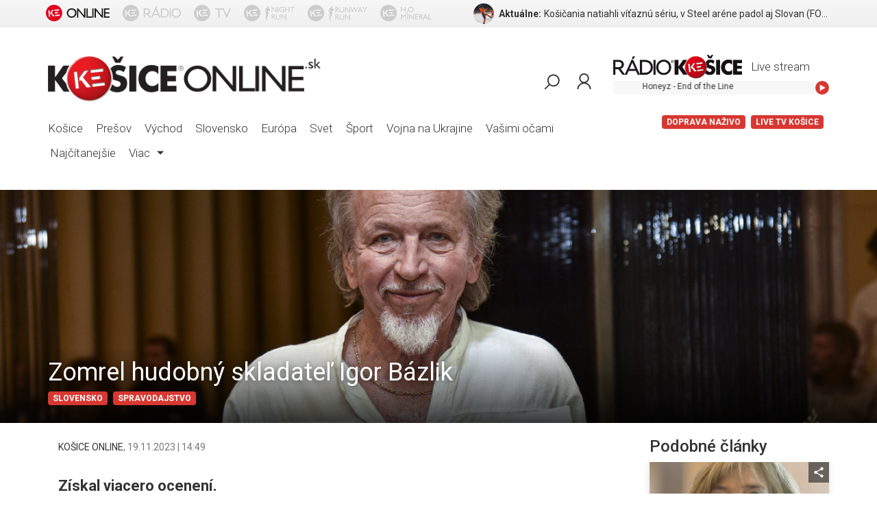

--- FILE ---
content_type: text/html; charset=utf-8
request_url: https://www.kosiceonline.sk/zomrel-hudobny-skladatel-igor-bazlik
body_size: 101194
content:
<!DOCTYPE html><html lang="en"><head><meta charset="utf-8"/><meta name="viewport" content="width=device-width,initial-scale=1,shrink-to-fit=no"/><meta name="theme-color" content="#000000"/><meta name="facebook-domain-verification" content="7nlnq6hsmswz8pnje8x1l8kz50wbaz"/><script>window.__REDUX_STATE__={"loading":0,"alert":null,"articles":{"isFetching":false,"byId":{"136233":{"content":{"perex":"Získal viacero ocenení.","name":"Zomrel hudobný skladateľ Igor Bázlik","sectionid":39,"url":"zomrel-hudobny-skladatel-igor-bazlik","author":{"real_name":"Terézia Čokotová","id":"62c2d8aa4080b7862a2636e6","name":"KOŠICE ONLINE"},"modified":"2023-11-22T11:49:05.0+0100","created":"2023-11-19T15:51:15.0+0100","date":"2023-11-19T15:49:07.0+0100","views_total":232,"location":[{"id":"slovensko","title":"Slovensko"}],"widgets":[{"dimensions":{"Y":669,"X":0,"W":5620,"H":1724},"type":"screenimage","uuid":"5dfd3a60-a264-977b-ebe8-8b5bfe0e27d9","uri":"k/o/s/kosiceonline/fd/42/fd420541-d619-4fc9-83af-e37e1cc1860f.jpg"},{"text":"<p style=\"text-align:justify\"><strong>Vo veku 81 rokov zomrel hudobn&yacute; skladateľ Igor B&aacute;zlik.</strong> Oblasť jeho p&ocirc;sobenia bola &scaron;irok&aacute; &ndash; in&scaron;trument&aacute;lne skladby, piesne z oblasti popul&aacute;rnej hudby, &uacute;pravy folkl&oacute;rnej hudby, dychovej i sc&eacute;nickej hudby, a to najm&auml; pre bratislavsk&uacute; Nov&uacute; sc&eacute;nu.</p>\n\n<p style=\"text-align:justify\">Jeho piesne spievala najm&auml; <strong>Marcela Laiferov&aacute;, Jana Kocianov&aacute;, Eva Kostol&aacute;nyiov&aacute; či Karol Duchoň, nesk&ocirc;r aj Marcela Moln&aacute;rov&aacute;.</strong> Desiatky piesn&iacute; nap&iacute;sal pre ďal&scaron;&iacute;ch interpretov, rovnako aj in&scaron;trument&aacute;lnych skladieb pre tanečn&yacute; orchester. Len pre rozhlas nap&iacute;sal sc&eacute;nick&uacute; hudbu k približne 100 dielam. <strong>V roku 1973 z&iacute;skal strieborn&uacute; Bratislavsk&uacute; l&yacute;ru s piesňou Chv&aacute;la humoru </strong>na text Tom&aacute;&scaron;a Janovica, ktor&uacute; naspievali Karol Duchoň a Eva Kostol&aacute;nyiov&aacute;.</p>\n\n<p style=\"text-align:justify\">V 90. rokoch minul&eacute;ho storočia sa začal venovať <strong>sakr&aacute;lnej hudbe.</strong> <strong>Skomponoval cyklus piesn&iacute; na b&aacute;sne Milana R&uacute;fusa </strong>Modlitbičky, kant&aacute;tu Pr&iacute;ď Duchu Sv&auml;t&yacute;, vok&aacute;lnu symf&oacute;niu Podoby viery.</p>\n\n<p style=\"text-align:justify\"><em>&bdquo;Ďakujem ti za kamar&aacute;tstvo a za veľa kr&aacute;snych piesn&iacute;, ktor&eacute; si mi nap&iacute;sal. Odpoč&iacute;vaj v pokoji,&ldquo;</em> uviedol spev&aacute;k Peter Sta&scaron;&aacute;k.</p>\n","type":"text","name":"Formátovaný text","uuid":"783c2648-5780-80c5-c7c8-4345f32c4177"},{"dimensions":{"Y":0,"X":0,"W":2673,"H":1782},"isHidden":false,"description":"Igor Bázlik získal viacero ocenení","uri":"k/o/s/kosiceonline/94/16/941641e8-4564-44c3-9ed7-41b281c412f6.jpg","crop":false,"source":"TASR","type":"photo","uuid":"c9f8c4fd-7382-c80d-2f8d-4d12dab70752"},{"text":"<p style=\"text-align:justify\"><strong>Igor B&aacute;zlik sa narodil 5. decembra 1941 v Banskej Bystrici.</strong> V rokoch 1958 - 1962 &scaron;tudoval na Konzervat&oacute;riu v Bratislave a v rokoch 1962 - 1966 &scaron;tudoval kompoz&iacute;ciu u Alexandra Moyzesa na bratislavskej Vysokej &scaron;kole m&uacute;zick&yacute;ch umen&iacute; (V&Scaron;MU).</p>\n\n<p style=\"text-align:justify\">Už počas &scaron;t&uacute;dia sa jeho komorn&eacute; a symfonick&eacute; skladby uv&aacute;dzali na koncertoch. Popri skladb&aacute;ch pre klav&iacute;r či men&scaron;ie zoskupenia možno spomen&uacute;ť aj &scaron;tyri B&aacute;zlikove symfonick&eacute; diela: <strong>Symfonietta </strong>(1966), <strong>Musica Slovaca</strong> (1973), <strong>Sm&uacute;točn&yacute; pochod</strong> (1977) a <strong>Svadobn&yacute; pochod </strong>(1977). V roku 2008 k nim pribudla p&ocirc;sobiv&aacute; orchestr&aacute;lna skladba <strong>Carpe Diem.</strong></p>\n\n<p style=\"text-align:justify\">&nbsp;</p>\n\n<p style=\"text-align:right\">Zdroj: TASR</p>\n\n<p style=\"text-align:right\">&nbsp;</p>\n","type":"text","name":"Formátovaný text","uuid":"9c6f3e57-42f9-1ad9-2bdb-6baabed41c64"}],"_id":136233,"tags":[{"id":"úmrtie","title":""},{"id":"hudba","title":""},{"id":"Igor Bázlik","title":""}]},"path":[{"_id":19,"name":"Kategórie","parent":null,"show":true,"url":"kategorie","perex":null,"uniqid":"categories","redirecturl":null,"contentspace":"kosiceonline","sections":[{"perex":null,"name":"Ľudia","parent":19,"show":true,"url":null,"_id":74,"redirecturl":null,"contentspace":"kosiceonline","order":0},{"perex":null,"name":"Spravodajstvo","parent":19,"show":true,"url":"spravodajstvo","_id":39,"redirecturl":null,"contentspace":"kosiceonline","order":2},{"perex":null,"name":"Šport","parent":19,"show":true,"url":"sport","_id":40,"redirecturl":null,"contentspace":"kosiceonline","order":3},{"perex":null,"name":"Komunálne voľby 2018","parent":19,"show":true,"url":null,"_id":95,"redirecturl":null,"contentspace":"kosiceonline","order":3},{"perex":null,"name":"Kultúra","parent":19,"show":true,"url":"kultura","_id":41,"redirecturl":null,"contentspace":"kosiceonline","order":4},{"perex":null,"name":"Zaujímavosti","parent":19,"show":true,"url":"zaujimavosti","_id":42,"redirecturl":null,"contentspace":"kosiceonline","order":5},{"perex":null,"name":"MS 2018 Rusko","parent":19,"show":true,"url":"ms2018rusko","_id":93,"redirecturl":null,"contentspace":"kosiceonline","order":5},{"perex":null,"name":"Letom svetom","parent":19,"show":true,"url":null,"_id":73,"redirecturl":null,"contentspace":"kosiceonline","order":7},{"perex":null,"name":"Festivalové minúty AFF","parent":19,"show":true,"url":"festivalove-minuty-aff","_id":77,"redirecturl":null,"contentspace":"kosiceonline","order":9},{"perex":null,"name":"PR INFO","parent":19,"show":true,"url":null,"_id":82,"redirecturl":null,"contentspace":"kosiceonline","order":10},{"perex":null,"name":"ZOH2018","parent":19,"show":true,"url":"zoh2018","_id":87,"redirecturl":null,"contentspace":"kosiceonline","order":106},{"perex":null,"name":"História","parent":19,"show":true,"url":null,"_id":91,"redirecturl":null,"contentspace":"kosiceonline","order":107}],"order":1,"uniqid_key":"kosiceonline:categories"},{"_id":39,"name":"Spravodajstvo","parent":19,"show":true,"url":"spravodajstvo","perex":null,"redirecturl":null,"contentspace":"kosiceonline","order":2}]}},"byUrl":{"zomrel-hudobny-skladatel-igor-bazlik":136233},"httpStatus":null},"footerStaticText":{"isFetching":false,"data":{"content":{"contentspace":"kosiceonline","locked":false,"created":"2017-03-21T08:29:21.0+0100","url":null,"static_content":"text-v-pate-stranky","author":{"id":null,"name":null},"modified":"2017-04-17T00:56:11.0+0200","id":26,"published":false,"widgets":[{"text":"<p style=\"text-align:center\"><span style=\"color:#808080\"><span style=\"font-size:14px\">V&scaron;etky pr&aacute;va vyhraden&eacute;. Publikovanie alebo ďal&scaron;ie &scaron;&iacute;renie spr&aacute;v, fotografi&iacute; a d&aacute;t je bez predch&aacute;dzaj&uacute;ceho p&iacute;somn&eacute;ho s&uacute;hlasu poru&scaron;en&iacute;m autorsk&eacute;ho z&aacute;kona.</span></span></p>\n","type":"text","name":"Formátovaný text","uuid":"a75c43f1-4f5e-7d6b-0dbb-92bf0d9084ac"}],"stickers":[],"slug":"none"},"static_content":{"contentspace":"kosiceonline","userId":"58ae9e6d4526ca71f00f96d9","name":"Text v päte stránky","contentdescr":26,"cid":"text-v-pate-stranky"}},"receivedAt":"2026-02-02T03:11:53.012Z","httpStatus":null},"contentItems":{"isFetching":false,"byUrl":{"zomrel-hudobny-skladatel-igor-bazlik":{"url":"zomrel-hudobny-skladatel-igor-bazlik","expanded_object":{"perex":"Získal viacero ocenení.","name":"Zomrel hudobný skladateľ Igor Bázlik","sectionid":39,"url":"zomrel-hudobny-skladatel-igor-bazlik","author":{"real_name":"Terézia Čokotová","id":"62c2d8aa4080b7862a2636e6","name":"KOŠICE ONLINE"},"modified":"2023-11-22T11:49:05.0+0100","created":"2023-11-19T15:51:15.0+0100","date":"2023-11-19T15:49:07.0+0100","views_total":232,"location":[{"id":"slovensko","title":"Slovensko"}],"widgets":[{"dimensions":{"Y":669,"X":0,"W":5620,"H":1724},"type":"screenimage","uuid":"5dfd3a60-a264-977b-ebe8-8b5bfe0e27d9","uri":"k/o/s/kosiceonline/fd/42/fd420541-d619-4fc9-83af-e37e1cc1860f.jpg"},{"text":"<p style=\"text-align:justify\"><strong>Vo veku 81 rokov zomrel hudobn&yacute; skladateľ Igor B&aacute;zlik.</strong> Oblasť jeho p&ocirc;sobenia bola &scaron;irok&aacute; &ndash; in&scaron;trument&aacute;lne skladby, piesne z oblasti popul&aacute;rnej hudby, &uacute;pravy folkl&oacute;rnej hudby, dychovej i sc&eacute;nickej hudby, a to najm&auml; pre bratislavsk&uacute; Nov&uacute; sc&eacute;nu.</p>\n\n<p style=\"text-align:justify\">Jeho piesne spievala najm&auml; <strong>Marcela Laiferov&aacute;, Jana Kocianov&aacute;, Eva Kostol&aacute;nyiov&aacute; či Karol Duchoň, nesk&ocirc;r aj Marcela Moln&aacute;rov&aacute;.</strong> Desiatky piesn&iacute; nap&iacute;sal pre ďal&scaron;&iacute;ch interpretov, rovnako aj in&scaron;trument&aacute;lnych skladieb pre tanečn&yacute; orchester. Len pre rozhlas nap&iacute;sal sc&eacute;nick&uacute; hudbu k približne 100 dielam. <strong>V roku 1973 z&iacute;skal strieborn&uacute; Bratislavsk&uacute; l&yacute;ru s piesňou Chv&aacute;la humoru </strong>na text Tom&aacute;&scaron;a Janovica, ktor&uacute; naspievali Karol Duchoň a Eva Kostol&aacute;nyiov&aacute;.</p>\n\n<p style=\"text-align:justify\">V 90. rokoch minul&eacute;ho storočia sa začal venovať <strong>sakr&aacute;lnej hudbe.</strong> <strong>Skomponoval cyklus piesn&iacute; na b&aacute;sne Milana R&uacute;fusa </strong>Modlitbičky, kant&aacute;tu Pr&iacute;ď Duchu Sv&auml;t&yacute;, vok&aacute;lnu symf&oacute;niu Podoby viery.</p>\n\n<p style=\"text-align:justify\"><em>&bdquo;Ďakujem ti za kamar&aacute;tstvo a za veľa kr&aacute;snych piesn&iacute;, ktor&eacute; si mi nap&iacute;sal. Odpoč&iacute;vaj v pokoji,&ldquo;</em> uviedol spev&aacute;k Peter Sta&scaron;&aacute;k.</p>\n","type":"text","name":"Formátovaný text","uuid":"783c2648-5780-80c5-c7c8-4345f32c4177"},{"dimensions":{"Y":0,"X":0,"W":2673,"H":1782},"isHidden":false,"description":"Igor Bázlik získal viacero ocenení","uri":"k/o/s/kosiceonline/94/16/941641e8-4564-44c3-9ed7-41b281c412f6.jpg","crop":false,"source":"TASR","type":"photo","uuid":"c9f8c4fd-7382-c80d-2f8d-4d12dab70752"},{"text":"<p style=\"text-align:justify\"><strong>Igor B&aacute;zlik sa narodil 5. decembra 1941 v Banskej Bystrici.</strong> V rokoch 1958 - 1962 &scaron;tudoval na Konzervat&oacute;riu v Bratislave a v rokoch 1962 - 1966 &scaron;tudoval kompoz&iacute;ciu u Alexandra Moyzesa na bratislavskej Vysokej &scaron;kole m&uacute;zick&yacute;ch umen&iacute; (V&Scaron;MU).</p>\n\n<p style=\"text-align:justify\">Už počas &scaron;t&uacute;dia sa jeho komorn&eacute; a symfonick&eacute; skladby uv&aacute;dzali na koncertoch. Popri skladb&aacute;ch pre klav&iacute;r či men&scaron;ie zoskupenia možno spomen&uacute;ť aj &scaron;tyri B&aacute;zlikove symfonick&eacute; diela: <strong>Symfonietta </strong>(1966), <strong>Musica Slovaca</strong> (1973), <strong>Sm&uacute;točn&yacute; pochod</strong> (1977) a <strong>Svadobn&yacute; pochod </strong>(1977). V roku 2008 k nim pribudla p&ocirc;sobiv&aacute; orchestr&aacute;lna skladba <strong>Carpe Diem.</strong></p>\n\n<p style=\"text-align:justify\">&nbsp;</p>\n\n<p style=\"text-align:right\">Zdroj: TASR</p>\n\n<p style=\"text-align:right\">&nbsp;</p>\n","type":"text","name":"Formátovaný text","uuid":"9c6f3e57-42f9-1ad9-2bdb-6baabed41c64"}],"_id":136233,"tags":[{"id":"úmrtie","title":""},{"id":"hudba","title":""},{"id":"Igor Bázlik","title":""}]},"urltype":"article","cspace":"kosiceonline","object_id":136233}}},"sections":{"isFetching":false,"byId":{},"byUrl":{}},"feeds":{"isFetching":false,"byId":{"697f97b1bdf4ba73eed46826":{"category":"Šport","picture":"https://data.tvkosice.sk/images/cm/feed/k/o/s/kosiceonline/91/27/91274618-675d-490b-8831-c17e7e7fc08d.jpg","_id":"697f97b1bdf4ba73eed46826","author":"PETER JESENSKÝ","url":"https://www.kosiceonline.sk/kosicania-natiahli-vitaznu-seriu-v-steel-arene-padol-aj-slovan#article-content","title":"Košičania natiahli víťaznú sériu, v Steel aréne padol aj Slovan (FOTO, VIDEO)","tags":["Šport","kosice"],"perex":"V Košiciach vždy platilo, že niet sladšieho triumfu ako proti Slovanu Bratislava. „Oceliari“ otočili v súboji 44. kola Tipsport ligy proti večnému rivalovi z 0:1 na 3:1 a svoju víťaznú sériu natiahli na päť zápasov. „Orlov“ z hlavného mesta navyše zdolali už v treťom zo štyroch vzájomných stretnutí sezóny.","push_notification":false,"location":[{"id":"kosice","title":"Košice"}],"content_datetime":"2026-02-01T19:08:31.0+0100","content_id":189326,"segment":"kosiceonline"},"697f6babbdf4ba73eecffa32":{"category":"Spravodajstvo","picture":"https://data.tvkosice.sk/images/cm/feed/k/o/s/kosiceonline/e4/d7/e4d75b30-8a37-4808-86cf-a5b331135448.jpg","_id":"697f6babbdf4ba73eecffa32","author":"KOŠICE ONLINE","url":"https://www.kosiceonline.sk/hranicny-priechod-medzi-pasmom-gazy-a-egyptom-je-otvoreny#article-content","title":"Hraničný priechod medzi Pásmom Gazy a Egyptom je otvorený","tags":["svet","Spravodajstvo"],"perex":"Pri útokoch v palestínskej enkláve zomrelo 22 ľudí.","push_notification":false,"location":[{"id":"svet","title":"Svet"}],"content_datetime":"2026-02-01T18:34:37.0+0100","content_id":189325,"segment":"kosiceonline"},"697f6048bdf4ba73eecedbb4":{"category":"Spravodajstvo","picture":"https://data.tvkosice.sk/images/cm/feed/k/o/s/kosiceonline/42/56/4256a87b-76a8-4dd8-949a-9052fafadd75.jpg","_id":"697f6048bdf4ba73eecedbb4","author":"KOŠICE ONLINE","url":"https://www.kosiceonline.sk/ortopedicke-oddelenie-v-popradskej-nemocnice-sa-presunulo-k-operacnym-salam#article-content","title":"Ortopedické oddelenie popradskej nemocnice sa presunulo k operačným sálam","tags":["vychod","Spravodajstvo"],"perex":"Okrem iného to skracuje transportné trasy.","push_notification":false,"location":[{"id":"vychod","title":"Východ"}],"content_datetime":"2026-02-01T17:33:56.0+0100","content_id":189320,"segment":"kosiceonline"},"697f610ebdf4ba73eeceede5":{"category":null,"picture":"https://data.tvkosice.sk/static/dsfeed.jpg","_id":"697f610ebdf4ba73eeceede5","author":null,"url":"https://www.radiokosice.sk/dopravny-servis-ba-01-02-2026-15-40#article-content","title":"Dopravný servis BA 01.02.2026 - 15:40","tags":["region:BA"],"perex":null,"push_notification":false,"location":null,"content_datetime":"2026-02-01T15:40:44.0+0100","content_id":189321,"segment":"Dopravný servis Rádia Košice"},"697f612ebdf4ba73eecef0ef":{"category":null,"picture":"https://data.tvkosice.sk/static/dsfeed.jpg","_id":"697f612ebdf4ba73eecef0ef","author":null,"url":"https://www.radiokosice.sk/dopravny-servis-01-02-2026-15-40#article-content","title":"Dopravný servis 01.02.2026 - 15:40","tags":["region:KE"],"perex":null,"push_notification":false,"location":null,"content_datetime":"2026-02-01T15:40:17.0+0100","content_id":189322,"segment":"Dopravný servis Rádia Košice"},"697f381ebdf4ba73eecaa38a":{"category":"Vojna na Ukrajine","picture":"https://data.tvkosice.sk/images/cm/feed/k/o/s/kosiceonline/4a/c6/4ac6851b-0df6-4690-bf1c-6b9f77e94b93.jpg","_id":"697f381ebdf4ba73eecaa38a","author":"KOŠICE ONLINE","url":"https://www.kosiceonline.sk/vojna-na-ukrajine-pri-ruskom-utoku-na-dnipro-zomreli-dvaja-civilisti#article-content","title":"Vojna na Ukrajine: Pri ruskom útoku na Dnipro zomreli dvaja civilisti","tags":["europa","Vojna na Ukrajine"],"perex":"Ďalšie kolo mierových rokovaní bude v Abú Zabí.","push_notification":false,"location":[{"id":"europa","title":"Európa"}],"content_datetime":"2026-02-01T15:26:46.0+0100","content_id":189305,"segment":"kosiceonline"},"697f5832bdf4ba73eece0ba9":{"category":null,"picture":"https://data.tvkosice.sk/static/dsfeed.jpg","_id":"697f5832bdf4ba73eece0ba9","author":null,"url":"https://www.radiokosice.sk/dopravny-servis-ba-01-02-2026-15-20#article-content","title":"Dopravný servis BA 01.02.2026 - 15:20","tags":["region:BA"],"perex":null,"push_notification":false,"location":null,"content_datetime":"2026-02-01T15:20:56.0+0100","content_id":189318,"segment":"Dopravný servis Rádia Košice"},"697f5813bdf4ba73eece0861":{"category":null,"picture":"https://data.tvkosice.sk/static/dsfeed.jpg","_id":"697f5813bdf4ba73eece0861","author":null,"url":"https://www.radiokosice.sk/dopravny-servis-01-02-2026-15-20#article-content","title":"Dopravný servis 01.02.2026 - 15:20","tags":["region:KE"],"perex":null,"push_notification":false,"location":null,"content_datetime":"2026-02-01T15:20:25.0+0100","content_id":189317,"segment":"Dopravný servis Rádia Košice"},"697cd632bdf4ba73ee902fb9":{"category":"Infomix","picture":"https://data.tvkosice.sk/images/cm/feed/r/a/d/radiokosice/48/80/488095be-626c-423b-b615-c2e03501749f.jpg","_id":"697cd632bdf4ba73ee902fb9","author":"RÁDIO KOŠICE","url":"https://www.radiokosice.sk/skupina-elan-pripravuje-specialny-koncert#article-content","title":"Skupina ELÁN odohrá špeciálny koncert","tags":["Infomix"],"perex":"Koncert ELÁN & Kamaráti sa uskutoční 9. októbra.","push_notification":false,"location":null,"content_datetime":"2026-02-01T15:10:46.0+0100","content_id":189218,"segment":"radiokosice"},"697f59b4bdf4ba73eece350b":{"category":"Šport","picture":"https://data.tvkosice.sk/images/cm/feed/k/o/s/kosiceonline/0c/d9/0cd9072e-ed04-48f1-9119-ee7875d0834f.jpg","_id":"697f59b4bdf4ba73eece350b","author":"KOSICE ONLINE","url":"https://www.kosiceonline.sk/chladonova-strieborna-v-kategorii-do-23-rokov-vyhrala-bentveldova#article-content","title":"Chladoňová strieborná v kategórii do 23 rokov, vyhrala Bentveldová","tags":["slovensko","Šport"],"perex":"Viktória Chladoňová získala striebro na MS 23-ročných v cyklokrose. V holandskom Hulste triumfovala domáca Leonie Bentveldová o 11 sekúnd pred 19-ročnou Slovenkou. Pódium doplnila Celia Geryová z Francúzka s mankom 57 s na víťazku.","push_notification":false,"location":[{"id":"slovensko","title":"Slovensko"}],"content_datetime":"2026-02-01T14:40:45.0+0100","content_id":189319,"segment":"kosiceonline"}},"httpStatus":null},"authorArticles":{"isFetching":false,"data":{"articles":[],"author":{"name":null,"picture":null},"nextOffset":0,"total":0}},"footermenu":{"isFetching":false,"data":{"sections":[{"_id":57,"name":"Titulka","parent":20,"show":true,"url":null,"perex":null,"redirecturl":"/","contentspace":"kosiceonline","order":1},{"_id":58,"name":"O portáli","parent":20,"show":true,"url":"o-portali","sectiondescr":152,"perex":null,"redirecturl":null,"contentspace":"kosiceonline","order":2},{"_id":59,"name":"Podmienky používania","parent":20,"show":true,"url":"podmienky-pouzivania","sectiondescr":943,"perex":null,"redirecturl":null,"contentspace":"kosiceonline","order":3},{"_id":60,"name":"Ochrana osobných údajov","parent":20,"show":true,"url":null,"perex":null,"redirecturl":null,"contentspace":"kosiceonline","order":4},{"_id":61,"name":"Kontakt","parent":20,"show":true,"url":null,"sectiondescr":155,"perex":"Prevádzkovateľ portálu:\nMARK MEDIA, s.r.o.\nFloriánska 17, 040 01 Košice\nSlovenská republika\n\nTelefón:\n+421 55 729 59 60\n\ne-mail:\ninfo@kosiceonline.sk\n","redirecturl":null,"contentspace":"kosiceonline","order":5},{"_id":120,"name":"Kariéra","parent":20,"show":true,"url":"kariera","sectiondescr":52104,"perex":null,"redirecturl":null,"contentspace":"kosiceonline","sections":[],"order":6}]},"receivedAt":"2026-02-02T03:11:53.010Z","httpStatus":null},"categories":{"isFetching":false,"data":{"sections":[{"_id":74,"name":"ĽudsKE","parent":19,"show":true,"url":null,"perex":null,"redirecturl":null,"contentspace":"kosiceonline","order":null},{"_id":98,"name":"HistoricKE","parent":19,"show":true,"url":null,"perex":null,"redirecturl":null,"contentspace":"kosiceonline","order":-2},{"_id":123,"name":"TuristicKE","parent":19,"show":true,"url":"turisticke","perex":null,"redirecturl":null,"contentspace":"kosiceonline","order":-1},{"_id":39,"name":"Spravodajstvo","parent":19,"show":true,"url":"spravodajstvo","perex":null,"redirecturl":null,"contentspace":"kosiceonline","order":2},{"_id":41,"name":"Kultúra","parent":19,"show":true,"url":"kultura","perex":null,"redirecturl":null,"contentspace":"kosiceonline","order":4},{"_id":42,"name":"Zaujímavosti","parent":19,"show":true,"url":"zaujimavosti","perex":null,"redirecturl":null,"contentspace":"kosiceonline","order":5},{"_id":73,"name":"Letom svetom","parent":19,"show":true,"url":null,"perex":null,"redirecturl":null,"contentspace":"kosiceonline","order":7},{"_id":91,"name":"História","parent":19,"show":true,"url":null,"perex":null,"redirecturl":null,"contentspace":"kosiceonline","order":8},{"_id":121,"name":"Koronavírus","parent":19,"show":true,"url":"koronavirus","perex":null,"redirecturl":null,"contentspace":"kosiceonline","order":9},{"_id":82,"name":"PR INFO","parent":19,"show":true,"url":null,"perex":null,"redirecturl":null,"contentspace":"kosiceonline","order":100},{"_id":149,"name":"Art Film","parent":19,"show":true,"url":"artfilm2024","perex":null,"redirecturl":null,"contentspace":"kosiceonline","sections":[],"order":184},{"_id":97,"name":"Archív","parent":19,"show":true,"url":"archiv","perex":null,"redirecturl":null,"contentspace":"kosiceonline","order":201}]},"receivedAt":"2026-02-02T03:11:53.010Z","httpStatus":null},"seasonmenu":{"isFetching":false,"data":{"sections":[{"_id":40,"name":"Šport","parent":80,"show":true,"url":"sport","perex":null,"redirecturl":null,"contentspace":"kosiceonline","order":3},{"_id":140,"name":"Vojna na Ukrajine","parent":80,"show":true,"url":null,"perex":null,"redirecturl":null,"contentspace":"kosiceonline","order":6},{"_id":62,"name":"Vašimi očami","parent":80,"show":true,"url":"vasimi-ocami","perex":null,"uniqid":"vasimi-ocami","redirecturl":null,"contentspace":"kosiceonline","order":7,"uniqid_key":"kosiceonline:vasimi-ocami"}]},"receivedAt":"2026-02-02T03:11:53.010Z","httpStatus":null},"homeVasimiOcamiArticles":{"isFetching":false,"data":{"nextOffset":null,"articles":[]},"receivedAt":null},"homeCategories":{"data":{"sections":[]}},"locationCategories":{"data":{"sections":[]}},"homeTopArticles":{"isFetching":false,"data":{"nextOffset":null,"articles":[]},"receivedAt":null},"locationSmartTags":{"isFetching":false,"data":{"values":[{"id":"kosice","title":"Košice"},{"id":"presov","title":"Prešov"},{"id":"vychod","title":"Východ"},{"id":"slovensko","title":"Slovensko"},{"id":"europa","title":"Európa"},{"id":"svet","title":"Svet"}],"id":"location","title":"Lokalita"},"receivedAt":"2026-02-02T03:11:53.010Z","httpStatus":null},"homeLocationArticles":{"data":{"values":[]}},"playlist":{"isFetching":false,"data":{"items":[{"datetime":"2026-02-02T04:07:25.0+0100","title":"Honeyz - End of the Line"},{"datetime":"2026-02-02T04:03:44.0+0100","title":"Peter Cmorik - Som kto som"},{"datetime":"2026-02-02T04:00:14.0+0100","youtube":{"thumbnail":"https://i.ytimg.com/vi/PcL91Ut6-gY/hqdefault.jpg","embedcode_template":"<iframe width=\"{width}\" height=\"{height}\" src=\"https://www.youtube.com/embed/PcL91Ut6-gY\" frameborder=\"0\" allowfullscreen></iframe>","url":"https://www.youtube.com/watch?v=PcL91Ut6-gY","embedurl":"https://www.youtube.com/embed/PcL91Ut6-gY","videoid":"PcL91Ut6-gY","embedcode":"<iframe width=\"560\" height=\"315\" src=\"https://www.youtube.com/embed/PcL91Ut6-gY\" frameborder=\"0\" allowfullscreen></iframe>"},"thumbnail":"https://i.ytimg.com/vi/PcL91Ut6-gY/hqdefault.jpg","title":"Brand New Heavies - Spend Some Time"},{"datetime":"2026-02-02T03:56:53.0+0100","youtube":{"thumbnail":"https://i.ytimg.com/vi/Z-8e3fIOeiU/hqdefault.jpg","embedcode_template":"<iframe width=\"{width}\" height=\"{height}\" src=\"https://www.youtube.com/embed/Z-8e3fIOeiU\" frameborder=\"0\" allowfullscreen></iframe>","url":"https://www.youtube.com/watch?v=Z-8e3fIOeiU","embedurl":"https://www.youtube.com/embed/Z-8e3fIOeiU","videoid":"Z-8e3fIOeiU","embedcode":"<iframe width=\"560\" height=\"315\" src=\"https://www.youtube.com/embed/Z-8e3fIOeiU\" frameborder=\"0\" allowfullscreen></iframe>"},"thumbnail":"https://i.ytimg.com/vi/Z-8e3fIOeiU/hqdefault.jpg","title":"Bystrik - To iste rano"},{"datetime":"2026-02-02T03:54:50.0+0100","youtube":{"thumbnail":"https://i.ytimg.com/vi/MTF7T1Nw5OU/hqdefault.jpg","embedcode_template":"<iframe width=\"{width}\" height=\"{height}\" src=\"https://www.youtube.com/embed/MTF7T1Nw5OU\" frameborder=\"0\" allowfullscreen></iframe>","url":"https://www.youtube.com/watch?v=MTF7T1Nw5OU","embedurl":"https://www.youtube.com/embed/MTF7T1Nw5OU","videoid":"MTF7T1Nw5OU","embedcode":"<iframe width=\"560\" height=\"315\" src=\"https://www.youtube.com/embed/MTF7T1Nw5OU\" frameborder=\"0\" allowfullscreen></iframe>"},"thumbnail":"https://i.ytimg.com/vi/MTF7T1Nw5OU/hqdefault.jpg","title":"Superheavy - Miracle Worker"},{"datetime":"2026-02-02T03:51:35.0+0100","youtube":{"thumbnail":"https://i.ytimg.com/vi/WkZJSFd0Ghw/hqdefault.jpg","embedcode_template":"<iframe width=\"{width}\" height=\"{height}\" src=\"https://www.youtube.com/embed/WkZJSFd0Ghw\" frameborder=\"0\" allowfullscreen></iframe>","url":"https://www.youtube.com/watch?v=WkZJSFd0Ghw","embedurl":"https://www.youtube.com/embed/WkZJSFd0Ghw","videoid":"WkZJSFd0Ghw","embedcode":"<iframe width=\"560\" height=\"315\" src=\"https://www.youtube.com/embed/WkZJSFd0Ghw\" frameborder=\"0\" allowfullscreen></iframe>"},"thumbnail":"https://i.ytimg.com/vi/WkZJSFd0Ghw/hqdefault.jpg","title":"Cat Stevens - Wild World"},{"datetime":"2026-02-02T03:48:12.0+0100","youtube":{"thumbnail":"https://i.ytimg.com/vi/W_SLU3m6uCA/hqdefault.jpg","embedcode_template":"<iframe width=\"{width}\" height=\"{height}\" src=\"https://www.youtube.com/embed/W_SLU3m6uCA\" frameborder=\"0\" allowfullscreen></iframe>","url":"https://www.youtube.com/watch?v=W_SLU3m6uCA","embedurl":"https://www.youtube.com/embed/W_SLU3m6uCA","videoid":"W_SLU3m6uCA","embedcode":"<iframe width=\"560\" height=\"315\" src=\"https://www.youtube.com/embed/W_SLU3m6uCA\" frameborder=\"0\" allowfullscreen></iframe>"},"thumbnail":"https://i.ytimg.com/vi/W_SLU3m6uCA/hqdefault.jpg","title":"Michael Jackson - This Is It"},{"datetime":"2026-02-02T03:44:41.0+0100","title":"Kodaline - Head Held High"},{"datetime":"2026-02-02T03:41:17.0+0100","youtube":{"thumbnail":"https://i.ytimg.com/vi/S6WQpY1KiHw/hqdefault.jpg","embedcode_template":"<iframe width=\"{width}\" height=\"{height}\" src=\"https://www.youtube.com/embed/S6WQpY1KiHw\" frameborder=\"0\" allowfullscreen></iframe>","url":"https://www.youtube.com/watch?v=S6WQpY1KiHw","embedurl":"https://www.youtube.com/embed/S6WQpY1KiHw","videoid":"S6WQpY1KiHw","embedcode":"<iframe width=\"560\" height=\"315\" src=\"https://www.youtube.com/embed/S6WQpY1KiHw\" frameborder=\"0\" allowfullscreen></iframe>"},"thumbnail":"https://i.ytimg.com/vi/S6WQpY1KiHw/hqdefault.jpg","title":"Peter Bic Project - Holiday"},{"datetime":"2026-02-02T03:37:57.0+0100","title":"Ariana Grande - twilight zone"},{"datetime":"2026-02-02T03:28:26.0+0100","youtube":{"thumbnail":"https://i.ytimg.com/vi/Orv_F2HV4gk/hqdefault.jpg","embedcode_template":"<iframe width=\"{width}\" height=\"{height}\" src=\"https://www.youtube.com/embed/Orv_F2HV4gk\" frameborder=\"0\" allowfullscreen></iframe>","url":"https://www.youtube.com/watch?v=Orv_F2HV4gk","embedurl":"https://www.youtube.com/embed/Orv_F2HV4gk","videoid":"Orv_F2HV4gk","embedcode":"<iframe width=\"560\" height=\"315\" src=\"https://www.youtube.com/embed/Orv_F2HV4gk\" frameborder=\"0\" allowfullscreen></iframe>"},"thumbnail":"https://i.ytimg.com/vi/Orv_F2HV4gk/hqdefault.jpg","title":"Tracy Chapman - Fast Car"},{"datetime":"2026-02-02T03:25:15.0+0100","youtube":{"thumbnail":"https://i.ytimg.com/vi/WjksMOCGpUU/hqdefault.jpg","embedcode_template":"<iframe width=\"{width}\" height=\"{height}\" src=\"https://www.youtube.com/embed/WjksMOCGpUU\" frameborder=\"0\" allowfullscreen></iframe>","url":"https://www.youtube.com/watch?v=WjksMOCGpUU","embedurl":"https://www.youtube.com/embed/WjksMOCGpUU","videoid":"WjksMOCGpUU","embedcode":"<iframe width=\"560\" height=\"315\" src=\"https://www.youtube.com/embed/WjksMOCGpUU\" frameborder=\"0\" allowfullscreen></iframe>"},"thumbnail":"https://i.ytimg.com/vi/WjksMOCGpUU/hqdefault.jpg","title":"The Last Goodnight - Stay Beautiful"},{"datetime":"2026-02-02T03:21:36.0+0100","youtube":{"thumbnail":"https://i.ytimg.com/vi/64je1QF3V9k/hqdefault.jpg","embedcode_template":"<iframe width=\"{width}\" height=\"{height}\" src=\"https://www.youtube.com/embed/64je1QF3V9k\" frameborder=\"0\" allowfullscreen></iframe>","url":"https://www.youtube.com/watch?v=64je1QF3V9k","embedurl":"https://www.youtube.com/embed/64je1QF3V9k","videoid":"64je1QF3V9k","embedcode":"<iframe width=\"560\" height=\"315\" src=\"https://www.youtube.com/embed/64je1QF3V9k\" frameborder=\"0\" allowfullscreen></iframe>"},"thumbnail":"https://i.ytimg.com/vi/64je1QF3V9k/hqdefault.jpg","title":"The Cars - Tonight She Comes"},{"datetime":"2026-02-02T03:18:05.0+0100","youtube":{"thumbnail":"https://i.ytimg.com/vi/VsWgUXs5TSw/hqdefault.jpg","embedcode_template":"<iframe width=\"{width}\" height=\"{height}\" src=\"https://www.youtube.com/embed/VsWgUXs5TSw\" frameborder=\"0\" allowfullscreen></iframe>","url":"https://www.youtube.com/watch?v=VsWgUXs5TSw","embedurl":"https://www.youtube.com/embed/VsWgUXs5TSw","videoid":"VsWgUXs5TSw","embedcode":"<iframe width=\"560\" height=\"315\" src=\"https://www.youtube.com/embed/VsWgUXs5TSw\" frameborder=\"0\" allowfullscreen></iframe>"},"thumbnail":"https://i.ytimg.com/vi/VsWgUXs5TSw/hqdefault.jpg","title":"Gabrielle - Sunshine"},{"datetime":"2026-02-02T03:14:07.0+0100","title":"sombr - 12 to 12"},{"datetime":"2026-02-02T03:09:25.0+0100","youtube":{"thumbnail":"https://i.ytimg.com/vi/eH3giaIzONA/hqdefault.jpg","embedcode_template":"<iframe width=\"{width}\" height=\"{height}\" src=\"https://www.youtube.com/embed/eH3giaIzONA\" frameborder=\"0\" allowfullscreen></iframe>","url":"https://www.youtube.com/watch?v=eH3giaIzONA","embedurl":"https://www.youtube.com/embed/eH3giaIzONA","videoid":"eH3giaIzONA","embedcode":"<iframe width=\"560\" height=\"315\" src=\"https://www.youtube.com/embed/eH3giaIzONA\" frameborder=\"0\" allowfullscreen></iframe>"},"thumbnail":"https://i.ytimg.com/vi/eH3giaIzONA/hqdefault.jpg","title":"Whitney Houston - I Wanna Dance With Somebody"},{"datetime":"2026-02-02T03:06:34.0+0100","title":"Billy Barman - Hory medzi nami"},{"datetime":"2026-02-02T03:03:31.0+0100","youtube":{"thumbnail":"https://i.ytimg.com/vi/STO4-8vkG0U/hqdefault.jpg","embedcode_template":"<iframe width=\"{width}\" height=\"{height}\" src=\"https://www.youtube.com/embed/STO4-8vkG0U\" frameborder=\"0\" allowfullscreen></iframe>","url":"https://www.youtube.com/watch?v=STO4-8vkG0U","embedurl":"https://www.youtube.com/embed/STO4-8vkG0U","videoid":"STO4-8vkG0U","embedcode":"<iframe width=\"560\" height=\"315\" src=\"https://www.youtube.com/embed/STO4-8vkG0U\" frameborder=\"0\" allowfullscreen></iframe>"},"thumbnail":"https://i.ytimg.com/vi/STO4-8vkG0U/hqdefault.jpg","title":"Selena Gomez ft Gucci Mane - Fetish"},{"datetime":"2026-02-02T03:00:13.0+0100","title":"Johnny Hates Jazz - I Don't Want to Be a Hero"},{"datetime":"2026-02-02T02:57:02.0+0100","title":"Beata Dubasova - Pierko pravdy"},{"datetime":"2026-02-02T02:53:53.0+0100","youtube":{"thumbnail":"https://i.ytimg.com/vi/ULTtWUZhD9c/hqdefault.jpg","embedcode_template":"<iframe width=\"{width}\" height=\"{height}\" src=\"https://www.youtube.com/embed/ULTtWUZhD9c\" frameborder=\"0\" allowfullscreen></iframe>","url":"https://www.youtube.com/watch?v=ULTtWUZhD9c","embedurl":"https://www.youtube.com/embed/ULTtWUZhD9c","videoid":"ULTtWUZhD9c","embedcode":"<iframe width=\"560\" height=\"315\" src=\"https://www.youtube.com/embed/ULTtWUZhD9c\" frameborder=\"0\" allowfullscreen></iframe>"},"thumbnail":"https://i.ytimg.com/vi/ULTtWUZhD9c/hqdefault.jpg","title":"Robbie Williams - Supreme"},{"datetime":"2026-02-02T02:50:34.0+0100","youtube":{"thumbnail":"https://i.ytimg.com/vi/iVseOSFTGAw/hqdefault.jpg","embedcode_template":"<iframe width=\"{width}\" height=\"{height}\" src=\"https://www.youtube.com/embed/iVseOSFTGAw\" frameborder=\"0\" allowfullscreen></iframe>","url":"https://www.youtube.com/watch?v=iVseOSFTGAw","embedurl":"https://www.youtube.com/embed/iVseOSFTGAw","videoid":"iVseOSFTGAw","embedcode":"<iframe width=\"560\" height=\"315\" src=\"https://www.youtube.com/embed/iVseOSFTGAw\" frameborder=\"0\" allowfullscreen></iframe>"},"thumbnail":"https://i.ytimg.com/vi/iVseOSFTGAw/hqdefault.jpg","title":"Bee Gees - Secret Love"},{"datetime":"2026-02-02T02:46:55.0+0100","title":"Catfish and the Bottlemen - Longshot"},{"datetime":"2026-02-02T02:43:58.0+0100","youtube":{"thumbnail":"https://i.ytimg.com/vi/i4tkdNmUy8k/hqdefault.jpg","embedcode_template":"<iframe width=\"{width}\" height=\"{height}\" src=\"https://www.youtube.com/embed/i4tkdNmUy8k\" frameborder=\"0\" allowfullscreen></iframe>","url":"https://www.youtube.com/watch?v=i4tkdNmUy8k","embedurl":"https://www.youtube.com/embed/i4tkdNmUy8k","videoid":"i4tkdNmUy8k","embedcode":"<iframe width=\"560\" height=\"315\" src=\"https://www.youtube.com/embed/i4tkdNmUy8k\" frameborder=\"0\" allowfullscreen></iframe>"},"thumbnail":"https://i.ytimg.com/vi/i4tkdNmUy8k/hqdefault.jpg","title":"Massriot & Robo Simko - Moj anjel spi"},{"datetime":"2026-02-02T02:40:04.0+0100","title":"Taylor Swift - Opalite"},{"datetime":"2026-02-02T02:36:28.0+0100","title":"Sasha - I Feel Lonely"},{"datetime":"2026-02-02T02:32:58.0+0100","youtube":{"thumbnail":"https://i.ytimg.com/vi/teNGtGqCuhI/hqdefault.jpg","embedcode_template":"<iframe width=\"{width}\" height=\"{height}\" src=\"https://www.youtube.com/embed/teNGtGqCuhI\" frameborder=\"0\" allowfullscreen></iframe>","url":"https://www.youtube.com/watch?v=teNGtGqCuhI","embedurl":"https://www.youtube.com/embed/teNGtGqCuhI","videoid":"teNGtGqCuhI","embedcode":"<iframe width=\"560\" height=\"315\" src=\"https://www.youtube.com/embed/teNGtGqCuhI\" frameborder=\"0\" allowfullscreen></iframe>"},"thumbnail":"https://i.ytimg.com/vi/teNGtGqCuhI/hqdefault.jpg","title":"LeAnn Rimes - Can't Fight the Moonlight (Latino Mix)"},{"datetime":"2026-02-02T02:29:44.0+0100","youtube":{"thumbnail":"https://i.ytimg.com/vi/fAqpsDssCN0/hqdefault.jpg","embedcode_template":"<iframe width=\"{width}\" height=\"{height}\" src=\"https://www.youtube.com/embed/fAqpsDssCN0\" frameborder=\"0\" allowfullscreen></iframe>","url":"https://www.youtube.com/watch?v=fAqpsDssCN0","embedurl":"https://www.youtube.com/embed/fAqpsDssCN0","videoid":"fAqpsDssCN0","embedcode":"<iframe width=\"560\" height=\"315\" src=\"https://www.youtube.com/embed/fAqpsDssCN0\" frameborder=\"0\" allowfullscreen></iframe>"},"thumbnail":"https://i.ytimg.com/vi/fAqpsDssCN0/hqdefault.jpg","title":"Brother Beyond - He Ain't No Competition"},{"datetime":"2026-02-02T02:26:59.0+0100","title":"Myles Smith - Gold"},{"datetime":"2026-02-02T02:22:55.0+0100","youtube":{"thumbnail":"https://i.ytimg.com/vi/SAuLBciZ4qI/hqdefault.jpg","embedcode_template":"<iframe width=\"{width}\" height=\"{height}\" src=\"https://www.youtube.com/embed/SAuLBciZ4qI\" frameborder=\"0\" allowfullscreen></iframe>","url":"https://www.youtube.com/watch?v=SAuLBciZ4qI","embedurl":"https://www.youtube.com/embed/SAuLBciZ4qI","videoid":"SAuLBciZ4qI","embedcode":"<iframe width=\"560\" height=\"315\" src=\"https://www.youtube.com/embed/SAuLBciZ4qI\" frameborder=\"0\" allowfullscreen></iframe>"},"thumbnail":"https://i.ytimg.com/vi/SAuLBciZ4qI/hqdefault.jpg","title":"Jana Kirschner - Modra"},{"datetime":"2026-02-02T02:18:07.0+0100","title":"The Beloved - Sweet Harmony"},{"datetime":"2026-02-02T02:15:30.0+0100","title":"KIDDO - Live Forever"},{"datetime":"2026-02-02T02:10:51.0+0100","youtube":{"thumbnail":"https://i.ytimg.com/vi/zKGOCOAI_2c/hqdefault.jpg","embedcode_template":"<iframe width=\"{width}\" height=\"{height}\" src=\"https://www.youtube.com/embed/zKGOCOAI_2c\" frameborder=\"0\" allowfullscreen></iframe>","url":"https://www.youtube.com/watch?v=zKGOCOAI_2c","embedurl":"https://www.youtube.com/embed/zKGOCOAI_2c","videoid":"zKGOCOAI_2c","embedcode":"<iframe width=\"560\" height=\"315\" src=\"https://www.youtube.com/embed/zKGOCOAI_2c\" frameborder=\"0\" allowfullscreen></iframe>"},"thumbnail":"https://i.ytimg.com/vi/zKGOCOAI_2c/hqdefault.jpg","title":"Supertramp - Take the Long Way Home"},{"datetime":"2026-02-02T02:06:40.0+0100","youtube":{"thumbnail":"https://i.ytimg.com/vi/2xI1o5i3xWE/hqdefault.jpg","embedcode_template":"<iframe width=\"{width}\" height=\"{height}\" src=\"https://www.youtube.com/embed/2xI1o5i3xWE\" frameborder=\"0\" allowfullscreen></iframe>","url":"https://www.youtube.com/watch?v=2xI1o5i3xWE","embedurl":"https://www.youtube.com/embed/2xI1o5i3xWE","videoid":"2xI1o5i3xWE","embedcode":"<iframe width=\"560\" height=\"315\" src=\"https://www.youtube.com/embed/2xI1o5i3xWE\" frameborder=\"0\" allowfullscreen></iframe>"},"thumbnail":"https://i.ytimg.com/vi/2xI1o5i3xWE/hqdefault.jpg","title":"Ultra Nate - Desire"},{"datetime":"2026-02-02T02:02:58.0+0100","youtube":{"thumbnail":"https://i.ytimg.com/vi/QJxM16wFr7I/hqdefault.jpg","embedcode_template":"<iframe width=\"{width}\" height=\"{height}\" src=\"https://www.youtube.com/embed/QJxM16wFr7I\" frameborder=\"0\" allowfullscreen></iframe>","url":"https://www.youtube.com/watch?v=QJxM16wFr7I","embedurl":"https://www.youtube.com/embed/QJxM16wFr7I","videoid":"QJxM16wFr7I","embedcode":"<iframe width=\"560\" height=\"315\" src=\"https://www.youtube.com/embed/QJxM16wFr7I\" frameborder=\"0\" allowfullscreen></iframe>"},"thumbnail":"https://i.ytimg.com/vi/QJxM16wFr7I/hqdefault.jpg","title":"Daughtry - Battleships"},{"datetime":"2026-02-02T02:00:12.0+0100","youtube":{"thumbnail":"https://i.ytimg.com/vi/lu3VTngm1F0/hqdefault.jpg","embedcode_template":"<iframe width=\"{width}\" height=\"{height}\" src=\"https://www.youtube.com/embed/lu3VTngm1F0\" frameborder=\"0\" allowfullscreen></iframe>","url":"https://www.youtube.com/watch?v=lu3VTngm1F0","embedurl":"https://www.youtube.com/embed/lu3VTngm1F0","videoid":"lu3VTngm1F0","embedcode":"<iframe width=\"560\" height=\"315\" src=\"https://www.youtube.com/embed/lu3VTngm1F0\" frameborder=\"0\" allowfullscreen></iframe>"},"thumbnail":"https://i.ytimg.com/vi/lu3VTngm1F0/hqdefault.jpg","title":"George Michael - Faith"},{"datetime":"2026-02-02T01:56:17.0+0100","youtube":{"thumbnail":"https://i.ytimg.com/vi/Jne9t8sHpUc/hqdefault.jpg","embedcode_template":"<iframe width=\"{width}\" height=\"{height}\" src=\"https://www.youtube.com/embed/Jne9t8sHpUc\" frameborder=\"0\" allowfullscreen></iframe>","url":"https://www.youtube.com/watch?v=Jne9t8sHpUc","embedurl":"https://www.youtube.com/embed/Jne9t8sHpUc","videoid":"Jne9t8sHpUc","embedcode":"<iframe width=\"560\" height=\"315\" src=\"https://www.youtube.com/embed/Jne9t8sHpUc\" frameborder=\"0\" allowfullscreen></iframe>"},"thumbnail":"https://i.ytimg.com/vi/Jne9t8sHpUc/hqdefault.jpg","title":"Alanis Morissette - Ironic"},{"datetime":"2026-02-02T01:53:19.0+0100","title":"Coleske - Take Me Where the Sun is Shining"},{"datetime":"2026-02-02T01:50:00.0+0100","youtube":{"thumbnail":"https://i.ytimg.com/vi/xDhqoYKM5NA/hqdefault.jpg","embedcode_template":"<iframe width=\"{width}\" height=\"{height}\" src=\"https://www.youtube.com/embed/xDhqoYKM5NA\" frameborder=\"0\" allowfullscreen></iframe>","url":"https://www.youtube.com/watch?v=xDhqoYKM5NA","embedurl":"https://www.youtube.com/embed/xDhqoYKM5NA","videoid":"xDhqoYKM5NA","embedcode":"<iframe width=\"560\" height=\"315\" src=\"https://www.youtube.com/embed/xDhqoYKM5NA\" frameborder=\"0\" allowfullscreen></iframe>"},"thumbnail":"https://i.ytimg.com/vi/xDhqoYKM5NA/hqdefault.jpg","title":"Gladiator & Hammel & Rajchert - Pesnicka o Medulienke"},{"datetime":"2026-02-02T01:45:18.0+0100","title":"France Gall - Ella elle l'a"},{"datetime":"2026-02-02T01:42:14.0+0100","youtube":{"thumbnail":"https://i.ytimg.com/vi/11mkTm0WpBU/hqdefault.jpg","embedcode_template":"<iframe width=\"{width}\" height=\"{height}\" src=\"https://www.youtube.com/embed/11mkTm0WpBU\" frameborder=\"0\" allowfullscreen></iframe>","url":"https://www.youtube.com/watch?v=11mkTm0WpBU","embedurl":"https://www.youtube.com/embed/11mkTm0WpBU","videoid":"11mkTm0WpBU","embedcode":"<iframe width=\"560\" height=\"315\" src=\"https://www.youtube.com/embed/11mkTm0WpBU\" frameborder=\"0\" allowfullscreen></iframe>"},"thumbnail":"https://i.ytimg.com/vi/11mkTm0WpBU/hqdefault.jpg","title":"Scouting For Girls - Love How it Hurts"},{"datetime":"2026-02-02T01:38:09.0+0100","youtube":{"thumbnail":"https://i.ytimg.com/vi/YR2VVBSC7wQ/hqdefault.jpg","embedcode_template":"<iframe width=\"{width}\" height=\"{height}\" src=\"https://www.youtube.com/embed/YR2VVBSC7wQ\" frameborder=\"0\" allowfullscreen></iframe>","url":"https://www.youtube.com/watch?v=YR2VVBSC7wQ","embedurl":"https://www.youtube.com/embed/YR2VVBSC7wQ","videoid":"YR2VVBSC7wQ","embedcode":"<iframe width=\"560\" height=\"315\" src=\"https://www.youtube.com/embed/YR2VVBSC7wQ\" frameborder=\"0\" allowfullscreen></iframe>"},"thumbnail":"https://i.ytimg.com/vi/YR2VVBSC7wQ/hqdefault.jpg","title":"Samer Issa - Az zastavime cas"},{"datetime":"2026-02-02T01:35:25.0+0100","title":"Sabrina Carpenter - Tears"},{"datetime":"2026-02-02T01:31:48.0+0100","title":"Girls Aloud - Call the Shots"},{"datetime":"2026-02-02T01:29:23.0+0100","title":"Xindl X x Katarina Knechtova - Si zabil kamo"},{"datetime":"2026-02-02T01:26:11.0+0100","youtube":{"thumbnail":"https://i.ytimg.com/vi/iGs1gODLiSQ/hqdefault.jpg","embedcode_template":"<iframe width=\"{width}\" height=\"{height}\" src=\"https://www.youtube.com/embed/iGs1gODLiSQ\" frameborder=\"0\" allowfullscreen></iframe>","url":"https://www.youtube.com/watch?v=iGs1gODLiSQ","embedurl":"https://www.youtube.com/embed/iGs1gODLiSQ","videoid":"iGs1gODLiSQ","embedcode":"<iframe width=\"560\" height=\"315\" src=\"https://www.youtube.com/embed/iGs1gODLiSQ\" frameborder=\"0\" allowfullscreen></iframe>"},"thumbnail":"https://i.ytimg.com/vi/iGs1gODLiSQ/hqdefault.jpg","title":"Conor Maynard - Can't Say No"},{"datetime":"2026-02-02T01:22:16.0+0100","youtube":{"thumbnail":"https://i.ytimg.com/vi/abw49k3rIN0/hqdefault.jpg","embedcode_template":"<iframe width=\"{width}\" height=\"{height}\" src=\"https://www.youtube.com/embed/abw49k3rIN0\" frameborder=\"0\" allowfullscreen></iframe>","url":"https://www.youtube.com/watch?v=abw49k3rIN0","embedurl":"https://www.youtube.com/embed/abw49k3rIN0","videoid":"abw49k3rIN0","embedcode":"<iframe width=\"560\" height=\"315\" src=\"https://www.youtube.com/embed/abw49k3rIN0\" frameborder=\"0\" allowfullscreen></iframe>"},"thumbnail":"https://i.ytimg.com/vi/abw49k3rIN0/hqdefault.jpg","title":"Blondie - Maria"},{"datetime":"2026-02-02T01:19:36.0+0100","title":"Niall Horan - Nice to Meet Ya"},{"datetime":"2026-02-02T01:15:03.0+0100","youtube":{"thumbnail":"https://i.ytimg.com/vi/7eul_Vt6SZY/hqdefault.jpg","embedcode_template":"<iframe width=\"{width}\" height=\"{height}\" src=\"https://www.youtube.com/embed/7eul_Vt6SZY\" frameborder=\"0\" allowfullscreen></iframe>","url":"https://www.youtube.com/watch?v=7eul_Vt6SZY","embedurl":"https://www.youtube.com/embed/7eul_Vt6SZY","videoid":"7eul_Vt6SZY","embedcode":"<iframe width=\"560\" height=\"315\" src=\"https://www.youtube.com/embed/7eul_Vt6SZY\" frameborder=\"0\" allowfullscreen></iframe>"},"thumbnail":"https://i.ytimg.com/vi/7eul_Vt6SZY/hqdefault.jpg","title":"Boyzone - No Matter What"},{"datetime":"2026-02-02T01:12:11.0+0100","title":"Alan Murin x IOVA - Still Love You"},{"datetime":"2026-02-02T01:09:22.0+0100","title":"Doja Cat - Jealous Type"}]},"receivedAt":"2026-02-02T03:11:53.010Z","httpStatus":null},"sectionDetail":{"bySectionAndLocationId":{}},"articleDetail":{"byArticleId":{}},"mostRead":{"isFetching":false,"interval":{}},"homeTvKosiceArticle":{"isFetching":false,"data":[]},"homeRadioKosiceArticle":{"isFetching":false,"data":[]},"weatherCredit":{"data":null},"loggedUser":{"user":null,"unreadArticles":null},"calendar":{"locations":[],"events":{"isFetching":false,"byKey":{}}},"calendarStaticText":{"isFetching":false,"data":{"content":null,"static_content":null},"receivedAt":null},"calendarStaticTextAdd":{"isFetching":false,"data":{"content":null,"static_content":null},"receivedAt":null},"siteBanners":{"data":{}},"locationArticles":{"byLocationId":{}},"election":{"slovakia":{"data":{},"isFetching":false},"region":{"data":{},"isFetching":false},"staticData":{"data":{},"isFetching":false},"district":{"data":{},"isFetching":false},"kosice":{"data":{},"isFetching":false}},"routing":{"locationBeforeTransitions":null}}</script><title data-react-helmet="true">Zomrel hudobný skladateľ Igor Bázlik | Košice Online</title><meta data-react-helmet="true" property="og:title" content="Zomrel hudobný skladateľ Igor Bázlik"/><meta data-react-helmet="true" property="og:type" content="article"/><meta data-react-helmet="true" property="og:url" content="https://www.kosiceonline.sk/zomrel-hudobny-skladatel-igor-bazlik"/><meta data-react-helmet="true" property="og:image" content="https://data.tvkosice.sk/images/cm/1000x0xresize/k/o/s/kosiceonline/94/16/941641e8-4564-44c3-9ed7-41b281c412f6.jpg"/><meta data-react-helmet="true" property="og:description" content="Získal viacero ocenení."/><link rel="manifest" href="/manifest.json"/><link rel="shortcut icon" href="/favicon.ico"/><link href="/static/css/main.271cca33.css" rel="stylesheet"></head><body><noscript>You need to enable JavaScript to run this app.</noscript><div id="root"><div data-reactroot=""><div class="loader-wrapper"><div class="loader loader-inactive"><div class="bar" style="width:0%"></div></div></div><div id="header-panel"><div class="container flex-row inner"><div class="icons-container flex-row "><a href="https://www.kosiceonline.sk" target=""><span name="kosiceonline" class="header-panel-icon"><svg xmlns="http://www.w3.org/2000/svg" width="93.869" height="24" viewBox="0 0 93.869 24" class="icon header-panel-icon"><g id="Group_30" data-name="Group 30" transform="translate(-64.7 -64.064)"><g id="Group_28" data-name="Group 28" transform="translate(95.477 69.146)"><path id="Path_46" data-name="Path 46" d="M207.908,94.56a6.5,6.5,0,0,1,.545-2.6,6.818,6.818,0,0,1,1.55-2.23,7.138,7.138,0,0,1,2.316-1.5,7.25,7.25,0,0,1,2.718-.517,7.376,7.376,0,0,1,2.761.521,6.837,6.837,0,0,1,4.4,6.454,6.591,6.591,0,0,1-.541,2.627,6.731,6.731,0,0,1-1.536,2.215,7.218,7.218,0,0,1-2.33,1.507,7.375,7.375,0,0,1-2.751.512,7.246,7.246,0,0,1-2.732-.526,7.047,7.047,0,0,1-2.3-1.493,6.767,6.767,0,0,1-2.1-4.966Zm2.038.067a5.069,5.069,0,0,0,.383,1.952,5,5,0,0,0,1.1,1.646,4.824,4.824,0,0,0,1.641,1.105,5.267,5.267,0,0,0,3.943.009,4.917,4.917,0,0,0,1.65-1.115,5.055,5.055,0,0,0,1.493-3.6,4.965,4.965,0,0,0-.383-1.938,5.261,5.261,0,0,0-1.129-1.67A4.926,4.926,0,0,0,217,89.9a5.038,5.038,0,0,0-1.962-.388,4.926,4.926,0,0,0-1.928.392,5.38,5.38,0,0,0-1.68,1.12,4.775,4.775,0,0,0-1.1,1.636A5.163,5.163,0,0,0,209.946,94.627Z" transform="translate(-207.908 -87.709)" fill="#161615"></path><path id="Path_47" data-name="Path 47" d="M277.931,102.075V88.688H279.6l8.813,10.392V88.688h1.9v13.387h-1.7l-8.785-10.4v10.4Z" transform="translate(-262.882 -88.478)" fill="#161615"></path><path id="Path_48" data-name="Path 48" d="M342.746,102.075V88.688h1.895v11.665h6.373v1.722Z" transform="translate(-313.768 -88.478)" fill="#161615"></path><path id="Path_49" data-name="Path 49" d="M382.4,102.075V88.688h1.914v13.387Z" transform="translate(-344.902 -88.478)" fill="#161615"></path><path id="Path_50" data-name="Path 50" d="M398.55,102.075V88.688h1.665l8.813,10.392V88.688h1.9v13.387h-1.7l-8.784-10.4v10.4Z" transform="translate(-357.579 -88.478)" fill="#161615"></path><path id="Path_51" data-name="Path 51" d="M463.1,102.075V88.688h8.048v1.7h-6.153v4.057h5.981v1.732h-5.981v4.172h6.354v1.722Z" transform="translate(-408.254 -88.478)" fill="#161615"></path></g><g id="Group_29" data-name="Group 29" transform="translate(64.7 64.064)"><path id="Path_52" data-name="Path 52" d="M76.7,64.064a12,12,0,1,0,12,12A12,12,0,0,0,76.7,64.064Zm7.484,6.46.2,1.819L77.47,73.1l-.2-1.819ZM69.225,81.687l-1.034-9.4,1.827-.2,1.034,9.4Zm6.023-.663-3.069-4.13-.849,1.081-.267-2.427,2.861-3.9,2.553-.281L73.34,75.424l4.364,5.33Zm2.438-5.947,4.795-.527.2,1.819-4.795.527Zm.617,5.611-.2-1.819,6.914-.761.2,1.819Z" transform="translate(-64.7 -64.064)" fill="#e1001e" fill-rule="evenodd"></path></g></g></svg></span></a><a href="https://www.radiokosice.sk" target="_blank" rel="noopener noreferrer"><span name="radiokosiceInactive" class="header-panel-icon"><svg version="1.1" id="Layer_1" xmlns="http://www.w3.org/2000/svg" x="0px" y="0px" viewBox="0 0 85.2 24" class="icon header-panel-icon" style="enable-background:new 0 0 85.2 24"><g id="Group_33" transform="translate(-64.7 -219.932)"><g id="Group_31" transform="translate(95.531 222.011)"><path id="Path_53" style="fill-rule:evenodd;clip-rule:evenodd;fill:#ccc" d="M5.5,12.6l-0.2-0.2c-0.6-0.8-0.7-0.9-1.8-0.9H1.7v4.1l0,0v1H0V3.2h5.1c1.1,0,2.2,0.4,3.1,1.1 C9.1,5,9.5,6.1,9.5,7.2l0,0l0,0l0,0c0,0.3,0,0.6-0.1,0.9C9.4,8.4,9.3,8.6,9.2,8.9c-0.5,1.1-1.5,2-2.7,2.2l3.9,5.2l0.1,0.2H8.5l0,0 L5.5,12.6L5.5,12.6z M47.5,16.7L47.5,16.7c-1.9,0-3.6-0.7-4.9-2.1c-1.2-1.3-1.9-3-1.9-4.8l0,0l0,0l0,0c0-0.7,0.1-1.5,0.3-2.2 c0.1-0.3,0.2-0.7,0.4-1c0.8-1.7,2.2-2.9,4-3.4l0,0c0.1,0,0.2-0.1,0.3-0.1l0,0c0.1,0,0.2,0,0.3-0.1C46.5,3,47,3,47.5,3l0,0 c0.5,0,1,0,1.5,0.2C51.8,3.7,54,6,54.3,8.9l0,0v0l0,0c0,0.1,0,0.1,0,0.1s0,0.1,0,0.1l0,0c0,0.2,0,0.4,0,0.7l0,0 c0,1.8-0.7,3.5-1.9,4.8C51.1,16,49.4,16.8,47.5,16.7L47.5,16.7L47.5,16.7z M47.5,4.5L47.5,4.5c-1.4,0-2.7,0.5-3.6,1.5 c-0.9,1-1.4,2.4-1.4,3.7l0,0c0,1.4,0.5,2.7,1.4,3.8c0.9,1,2.3,1.6,3.6,1.6l0,0c1.4,0,2.7-0.5,3.6-1.5c0.9-1,1.4-2.4,1.4-3.7l0,0 l0,0l0,0c0-1.4-0.5-2.7-1.4-3.8C50.2,5.1,48.9,4.5,47.5,4.5L47.5,4.5L47.5,4.5z M38,16.4V3.2h1.7v13.3H38l0,0l0,0V16.4L38,16.4z M29.7,16.5h-4.7v-4.4l0,0V3.2h4.7c0.5,0,1,0,1.5,0.1c0.5,0.1,0.9,0.2,1.4,0.4c2.2,0.8,3.8,2.8,4.1,5.2v0l0,0c0,0.1,0,0.1,0,0.1 s0,0.1,0,0.1c0,0.2,0,0.4,0,0.7l0,0c0,1.8-0.7,3.5-2,4.8C33.4,15.9,31.6,16.6,29.7,16.5L29.7,16.5L29.7,16.5z M29.7,4.8h-3v10.2h3 c1.4,0,2.8-0.5,3.9-1.5c0.9-1,1.5-2.3,1.4-3.6l0,0l0,0l0,0c0-1.4-0.5-2.7-1.4-3.6C32.6,5.3,31.2,4.7,29.7,4.8L29.7,4.8L29.7,4.8z M24.4,16.5h-1.6l0-0.1l-1.6-3.4h-7l-1.6,3.4l0,0.1h-1.8l0.1-0.2l6-13.2l0-0.1H17l1.4,0h0.1l0,0.1l6,13.2l0.1,0.2L24.4,16.5z M17.7,5.2l-2.8,6.3h5.6L17.7,5.2z M19.8,0.2l-1.1,2l0,0.1h-1.4L17.4,2l0.9-2l0-0.1h1.7L19.8,0.2L19.8,0.2z M5,4.8H1.7v5.1l3.2,0 l0,0c0.7,0,1.5-0.2,2-0.7C7.5,8.7,7.8,8,7.8,7.3l0,0c0-0.7-0.3-1.4-0.8-1.8C6.4,5,5.7,4.7,5,4.8L5,4.8L5,4.8z"></path></g><g id="Group_32" transform="translate(64.7 219.932)"><path id="Path_54" style="fill-rule:evenodd;clip-rule:evenodd;fill:#ccc" d="M12,0C5.4,0,0,5.4,0,12s5.4,12,12,12s12-5.4,12-12S18.6,0,12,0z M19.5,6.5l0.2,1.8L12.8,9 l-0.2-1.8L19.5,6.5z M4.5,17.6l-1-9.4L5.3,8l1,9.4L4.5,17.6z M10.5,17l-3.1-4.1l-0.8,1.1l-0.3-2.4l2.9-3.9l2.6-0.3l-3.1,4.1 l4.4,5.3L10.5,17z M13,11l4.8-0.5l0.2,1.8l-4.8,0.5L13,11z M13.6,16.6l-0.2-1.8l6.9-0.8l0.2,1.8L13.6,16.6z"></path></g></g></svg></span></a><a href="https://www.tvkosice.sk" target="_blank" rel="noopener noreferrer"><span name="tvkosice" class="header-panel-icon"><svg version="1.1" id="Layer_1" xmlns="http://www.w3.org/2000/svg" x="0px" y="0px" viewBox="0 0 54.3 24" class="icon header-panel-icon"><g id="Group_36" transform="translate(-64.7 -386.221)"><g id="Group_34" transform="translate(95.531 391.492)"><path id="Path_55" style="fill:#ccc" d="M4.9,13.4V1.8H0V0h11.8v1.7H6.9v11.7L4.9,13.4z"></path><path id="Path_56" style="fill:#ccc" d="M16.9,13.5L11,0h2l4.2,9.6L21.5,0h2l-6,13.5H16.9z"></path></g><g id="Group_35" transform="translate(64.7 386.221)"><path id="Path_57" style="fill-rule:evenodd;clip-rule:evenodd;fill:#ccc" d="M12,0C5.4,0,0,5.4,0,12s5.4,12,12,12s12-5.4,12-12S18.6,0,12,0z M19.5,6.5l0.2,1.8L12.8,9 l-0.2-1.8L19.5,6.5z M4.5,17.6l-1-9.4L5.3,8l1,9.4L4.5,17.6z M10.5,17l-3.1-4.1l-0.8,1.1l-0.3-2.4l2.9-3.9l2.6-0.3l-3.1,4.1 l4.4,5.3L10.5,17z M13,11l4.8-0.5l0.2,1.8l-4.8,0.5L13,11z M13.6,16.6l-0.2-1.8l6.9-0.8l0.2,1.8L13.6,16.6z"></path></g></g></svg></span></a><a href="http://www.kosicenightrun.sk/" target="_blank" class="side-icon-link" id="nightRunIconLink" rel="noopener noreferrer"><span name="nightRunInactive" class="header-panel-icon"><svg version="1.1" id="Layer_1" xmlns="http://www.w3.org/2000/svg" x="0px" y="0px" viewBox="0 0 73.9 24" class="icon header-panel-icon" style="enable-background:new 0 0 73.9 24"><g id="Group_27" transform="translate(-64.7 -699.299)"><g id="Group_25" transform="translate(64.7 699.299)"><path id="Path_36" style="fill-rule:evenodd;clip-rule:evenodd;fill:#ccc" d="M12,0C5.4,0,0,5.4,0,12s5.4,12,12,12s12-5.4,12-12S18.6,0,12,0z M19.5,6.5l0.2,1.8L12.8,9 l-0.2-1.8L19.5,6.5z M4.5,17.6l-1-9.4L5.3,8l1,9.4L4.5,17.6z M10.5,17l-3.1-4.1l-0.8,1.1l-0.3-2.4l2.9-3.9l2.6-0.3l-3.1,4.1 l4.4,5.3L10.5,17z M13,11l4.8-0.5l0.2,1.8l-4.8,0.5L13,11z M13.6,16.6l-0.2-1.8l6.9-0.8l0.2,1.8L13.6,16.6z"></path></g><g id="Group_26" transform="translate(105.056 702.208)"><path id="Path_37" style="fill:#ccc" d="M0,7.8V0.1H1l5,5.9V0.1h1.1v7.6h-1l-5-5.9v5.9L0,7.8z"></path><path id="Path_38" style="fill:#ccc" d="M8.7,7.8V0.1h1.1v7.6L8.7,7.8z"></path><path id="Path_39" style="fill:#ccc" d="M18,4v3.2c-0.5,0.2-0.9,0.4-1.4,0.5c-0.4,0.1-0.9,0.2-1.3,0.2c-0.4,0-0.9-0.1-1.3-0.2 c-1-0.3-1.9-1-2.4-1.9c-0.3-0.6-0.5-1.2-0.5-1.9c0-1,0.4-2,1.2-2.8c0.4-0.4,0.9-0.7,1.4-0.9C14.2,0.1,14.8,0,15.3,0 c0.4,0,0.9,0.1,1.3,0.2c0.5,0.1,0.9,0.3,1.3,0.5v1.2c-0.4-0.2-0.9-0.4-1.4-0.6C16.2,1.1,15.8,1,15.3,1c-0.8,0-1.6,0.3-2.2,0.8 C12,3,12,4.8,13.1,6c0,0,0,0,0,0c0.6,0.6,1.4,0.9,2.2,0.8c0.3,0,0.5,0,0.8-0.1c0.3-0.1,0.6-0.1,0.8-0.3V5h-1.4V4L18,4z"></path><path id="Path_40" style="fill:#ccc" d="M19.4,7.8V0.1h1.1v3.3h4.4V0.1H26v7.6h-1.1V4.4h-4.4v3.3L19.4,7.8z"></path><path id="Path_41" style="fill:#ccc" d="M29.7,7.8V1.1h-2.8v-1h6.7v1h-2.8v6.6L29.7,7.8z"></path><path id="Path_42" style="fill:#ccc" d="M0,18.5v-7.6h2.2c0.6,0,1.3,0.2,1.8,0.5c0.4,0.4,0.7,1,0.6,1.5c0,0.4-0.1,0.9-0.3,1.2 c-0.3,0.3-0.7,0.6-1.1,0.7c0.1,0.1,0.3,0.2,0.4,0.3c0.2,0.2,0.3,0.4,0.4,0.6l1.9,2.8H4.6l-1.3-2c-0.2-0.4-0.6-0.8-1-1.2 c-0.3-0.2-0.6-0.3-0.9-0.3H1.1v3.4L0,18.5z M1.1,14.2H2c0.4,0,0.8-0.1,1.1-0.3c0.5-0.5,0.5-1.3,0-1.8c-0.3-0.2-0.8-0.3-1.2-0.3 H1.1V14.2z"></path><path id="Path_43" style="fill:#ccc" d="M6.3,10.9h1.1v4.4c0,0.3,0,0.7,0.1,1c0,0.2,0.1,0.4,0.3,0.5c0.2,0.3,0.5,0.5,0.8,0.6 c0.3,0.1,0.7,0.2,1.1,0.2c0.6,0,1.1-0.2,1.6-0.5c0.4-0.3,0.6-0.8,0.6-1.4v-4.9h1.1v4.9c0,0.8-0.3,1.6-0.9,2.1 c-0.7,0.6-1.5,0.8-2.4,0.8c-0.5,0-1.1-0.1-1.6-0.3c-0.5-0.2-0.9-0.5-1.2-0.9c-0.2-0.2-0.3-0.5-0.4-0.8c-0.1-0.4-0.1-0.9-0.1-1.3 L6.3,10.9z"></path><path id="Path_44" style="fill:#ccc" d="M14.5,18.5v-7.6h0.9l5,5.9v-5.9h1.1v7.6h-1l-5-5.9v5.9L14.5,18.5z"></path></g><path id="Path_45" style="fill-rule:evenodd;clip-rule:evenodd;fill:#ccc" d="M96.7,711.9c0,0,0,0.1,0,0.1s0,0.1,0,0.1c0,0.2,0,0.5,0,0.7l0,0.1c0,0,0,0,0.1,0c0.1,0,0,0,0,0 c0.1,0,0.1,0,0.2,0c0,0,0.1,0.7,0.1,0.7c0,0.1,0.1,0.3,0.1,0.4c0,0,0,0.1,0,0.1c0,0.1,0.1,0.2,0.1,0.4l0,0.2l0,0.2 c0,0.4-0.1,0.9-0.2,1.3c0,0.1-0.1,0.2-0.2,0.3c-0.1,0-0.1,0-0.2,0c-0.1,0-0.1,0-0.2,0.1c-0.2,0.1-0.3,0.4-0.3,0.7 c0,0.2,0.1,0.5,0.3,0.7c0.1,0.2,0,0.2,0,0.4c0,0.2,0,0.3,0,0.5c0,0.1,0.1,0.4,0.1,0.4s0,0,0,0c0,0,0,0,0,0.1 c0.1,0.1,0.1,0.2,0.2,0.3l0,0c0.1,0.1,0.3,0.1,0.4,0.1c0.1,0,0,0,0.1,0s0,0.1,0,0.1l-0.2,0.2c0,0.1,0,0.1-0.1,0.1l-0.1,0.4 c0,0.1,0,0.1,0,0.1c0,0,0,0,0,0s0,0,0,0c0,0.1-0.1,0.1-0.1,0.1l0,0.2c0,0.1,0,0.2,0,0.2c0,0.1,0,0.1,0.1,0.2 c0.3,0.1,0.1,0.2,0.6,0.2c0,0,0.1,0,0.1,0l0,0l0.9,0c0.1,0,0,0,0.1,0c0.2,0,0.4-0.1,0.3-0.4c-0.1-0.2-0.2-0.2-0.3-0.3 c0,0-0.1-0.1-0.1-0.1c-0.1,0-0.1-0.2-0.1-0.2c0,0,0-0.1-0.1-0.1c0,0,0-0.1,0-0.1c0,0,0,0,0,0c0-0.2,0-0.5-0.1-0.7c0,0,0,0-0.1,0 c0,0-0.1,0-0.1-0.1c0,0,0-0.1,0-0.2c0-0.2,0-0.4,0-0.6l0,0c0.1-0.5,0.2-1.1,0.3-1.6c0-0.2-0.1-0.1,0.1-0.2c0.1-0.1,0.4-0.3,0.5-0.4 c0.1-0.1,0.3-0.2,0.4-0.3c0.1-0.1,0.5-1.1,0.5-1.3c0,0,0-0.1,0-0.1c0,0,0.1-0.4,0.1-0.5c0-0.4,0.1-0.9,0-1.3c0-0.1,0-0.2,0-0.3 c0,0,0.1,0,0.1-0.1s0-0.1,0-0.2c0-0.1,0-0.3,0-0.4s0-0.7,0-0.8c0.1,0,0.1,0,0.2,0c0.3-0.1,0.2-0.1,0.2-0.3 c-0.1-0.4-0.2-1.3-0.2-1.8v-0.3c0-0.1,0-0.1,0-0.1c0.1-0.5,0.3-0.9,0.5-1.4c0-0.1,0.1-0.4,0.2-0.4c0,0,0,0,0.1,0.1 c0.1,0.1,0.3,0.5,0.4,0.6c0.1,0,0.1,0,0.2,0c0,0.2,0.1,0.4,0.3,0.5c0.2,0.1,0.4,0.2,0.6,0.2c0.1-0.1,0.3-0.5,0.3-0.7 c0-0.1,0-0.2,0-0.3c0,0-0.1-0.3-0.1-0.4c0-0.1-0.1-0.1,0.1-0.2c0,0,0,0,0,0s0,0,0,0c-0.1-0.1-0.1-0.2-0.1-0.2 c-0.3-0.4-0.5-0.9-0.6-1.4c-0.2-0.5-0.3-0.5-0.8-0.5c-0.3,0-0.7-0.1-0.9-0.3c-0.1,0-0.1-0.1-0.2-0.2c-0.1-0.2,0.2-0.5,0.3-0.7 c0.1-0.1,0.1-0.3,0.2-0.4c0.1-0.1,0.1-0.2,0.1-0.3c0-0.1,0-0.2,0-0.4c0-0.1,0-0.3,0-0.4c0-0.2-0.1-0.4-0.3-0.6 c-0.1-0.1-0.2-0.1-0.3-0.1c-0.1,0-0.2-0.1-0.2-0.1c-0.1,0-0.2,0-0.3,0c0,0,0,0,0,0c0,0,0,0,0,0c-0.1,0-0.3,0.1-0.4,0.1 c-0.2,0.1-0.3,0.2-0.4,0.4c-0.2,0.3-0.1,0.4-0.1,0.6c-0.1,0-0.2,0.1-0.2,0.2c0,0.1,0,0,0,0.1c0,0.1,0,0.1,0.1,0.2 c0.1,0.3,0.2,0.2,0.2,0.4c0,0.1,0,0.1,0,0.2c0,0.2,0,0.4-0.2,0.6c-0.2,0.1-0.3,0.2-0.5,0.2c-0.2,0.1-0.4,0.1-0.6,0.1 c-0.3,0-0.4,0-0.6,0.1c-0.1,0.1-0.2,0.3-0.3,0.4c-0.1,0.2-0.2,0.3-0.3,0.4c-0.1,0-0.2,0-0.3,0.1c-0.1,0.1,0.1,0.3,0.1,0.5 c0,0,0,0.1,0,0.1c0,0-0.1,0.1-0.1,0.1c-0.1,0.1-0.2,0.2-0.2,0.3c0,0.1-0.1,0.1-0.2,0.2c-0.1,0.2-0.2,0.4-0.2,0.6 c0,0.2-0.1,0.4-0.1,0.7c0,0.2-0.1,0.5-0.1,0.7c0,0.2-0.2,0.3-0.1,0.6c0,0.1,0,0.2,0.1,0.2c0.1,0,0.2,0.1,0.3,0.1c0,0,0-0.1,0.1-0.1 c0.1,0,0.1-0.1,0.1-0.1c0.1,0,0.1,0,0.1-0.1s0-0.1,0.1-0.1c0,0,0.1,0,0.1,0c0,0-0.1,0.3,0.1,0.2c0-0.1,0-0.1,0.1-0.2 c0-0.1,0.1-0.3,0.1-0.4c0-0.1,0-0.1-0.1-0.2c0-0.1-0.1-0.2-0.2-0.3c-0.1-0.1-0.1-0.2,0-0.3c0.2-0.2,0.3-0.5,0.4-0.8 c0.1-0.2,0-0.2,0.2-0.3c0.1-0.1,0.1,0,0.2,0c0,0,0.1-0.1,0.1-0.1c0.1-0.1,0.1-0.1,0.2-0.2c0.1-0.1,0.1-0.1,0.1,0.1 c0,0.1,0,0.1,0,0.2c0,0.2,0,0.4,0,0.7c0,0.3,0.1,0.6,0.1,0.9c0,0.4-0.1,0.7-0.3,1l-0.2,0.3c-0.2,0.3-0.3,0.6-0.5,0.9 c0,0,0,0.1-0.1,0.1c0,0.1,0.3,0.2,0.4,0.3c0,0.1,0,0.2,0,0.3C96.7,711.3,96.7,711.9,96.7,711.9"></path></g></svg></span></a><a href="http://www.runwayrun.sk/" target="_blank" class="side-icon-link" id="runwayRunIconLink" rel="noopener noreferrer"><span name="runwayRunInactive" class="header-panel-icon"><svg version="1.1" id="Layer_1" xmlns="http://www.w3.org/2000/svg" x="0px" y="0px" viewBox="0 0 86.9 24" class="icon header-panel-icon" style="enable-background:new 0 0 86.9 24"><g id="Group_24" transform="translate(-64.7 -552.509)"><g id="Group_22" transform="translate(64.7 552.509)"><path id="Path_25" style="fill-rule:evenodd;clip-rule:evenodd;fill:#ccc" d="M12,0C5.4,0,0,5.4,0,12s5.4,12,12,12s12-5.4,12-12S18.6,0,12,0z M19.5,6.5l0.2,1.8L12.8,9 l-0.2-1.8L19.5,6.5z M4.5,17.6l-1-9.4L5.3,8l1,9.4L4.5,17.6z M10.5,17l-3.1-4.1l-0.8,1.1l-0.3-2.4l2.9-3.9l2.6-0.3l-3.1,4.1 l4.4,5.3L10.5,17z M13,11l4.8-0.5l0.2,1.8l-4.8,0.5L13,11z M13.6,16.6l-0.2-1.8l6.9-0.8l0.2,1.8L13.6,16.6z"></path></g><g id="Group_23" transform="translate(105.056 555.813)"><path id="Path_26" style="fill:#ccc" d="M0,7.6V0h2.2C2.9,0,3.5,0.2,4,0.5c0.4,0.4,0.7,1,0.6,1.5c0,0.4-0.1,0.9-0.3,1.2 C4,3.6,3.6,3.9,3.2,4c0.1,0.1,0.3,0.2,0.4,0.3C3.7,4.4,3.9,4.6,4,4.8l1.9,2.8H4.6l-1.3-2C3,5.2,2.7,4.8,2.3,4.5 C2,4.3,1.7,4.2,1.4,4.2H1.1v3.4L0,7.6z M1.1,3.3H2c0.4,0,0.8-0.1,1.1-0.3c0.5-0.5,0.5-1.3,0-1.8C2.8,1,2.4,0.9,2,0.9H1.1V3.3z"></path><path id="Path_27" style="fill:#ccc" d="M6.3,0h1.1v4.4c0,0.3,0,0.7,0.1,1c0,0.2,0.1,0.4,0.3,0.5c0.2,0.3,0.5,0.5,0.8,0.6 c0.3,0.1,0.7,0.2,1.1,0.2c0.6,0,1.1-0.2,1.6-0.5c0.4-0.3,0.6-0.8,0.6-1.4V0h1.1v4.9c0,0.8-0.3,1.6-0.9,2.1 c-0.7,0.6-1.5,0.8-2.4,0.8C9,7.8,8.5,7.7,8,7.5C7.5,7.3,7.1,7,6.8,6.6C6.6,6.3,6.5,6.1,6.4,5.8C6.3,5.3,6.3,4.9,6.3,4.4L6.3,0z"></path><path id="Path_28" style="fill:#ccc" d="M14.5,7.6V0h0.9l5,5.9V0h1.1v7.6h-1l-5-5.9v5.9H14.5z"></path><path id="Path_29" style="fill:#ccc" d="M25,7.7L22.1,0h1.1l1.9,5.2L27.2,0h0.7l2,5.2L31.8,0h1.1l-2.9,7.7h-0.2l-2.3-5.9l-2.3,5.9H25z"></path><path id="Path_30" style="fill:#ccc" d="M32.5,7.6L35.8,0h0.8l3.4,7.6h-1.1l-1-2.2h-3.3l-1,2.2H32.5z M35,4.4h2.4l-1.2-2.8L35,4.4z"></path><path id="Path_31" style="fill:#ccc" d="M42.3,7.6V3.8L39.4,0h1.3l2.2,2.9L45.2,0h1.3l-3.1,3.9v3.8L42.3,7.6z"></path><path id="Path_32" style="fill:#ccc" d="M0,18.4v-7.6h2.2c0.6,0,1.3,0.2,1.8,0.5c0.4,0.4,0.7,1,0.6,1.5c0,0.4-0.1,0.9-0.3,1.2 c-0.3,0.3-0.7,0.6-1.1,0.7c0.1,0.1,0.3,0.2,0.4,0.3c0.2,0.2,0.3,0.4,0.4,0.6l1.9,2.8H4.6l-1.3-2c-0.3-0.4-0.6-0.8-1-1.2 C2,15.1,1.7,15,1.4,15H1.1v3.4L0,18.4z M1.1,14.1H2c0.4,0,0.8-0.1,1.1-0.3c0.5-0.5,0.5-1.3,0-1.8c-0.3-0.2-0.8-0.3-1.2-0.3H1.1 V14.1z"></path><path id="Path_33" style="fill:#ccc" d="M6.3,10.7h1.1v4.4c0,0.3,0,0.7,0.1,1c0,0.2,0.1,0.4,0.3,0.5c0.2,0.3,0.5,0.5,0.8,0.6 c0.3,0.1,0.7,0.2,1.1,0.2c0.6,0,1.1-0.2,1.6-0.5c0.4-0.3,0.6-0.8,0.6-1.4v-4.9h1.1v4.9c0,0.8-0.3,1.6-0.9,2.1 c-0.7,0.6-1.5,0.8-2.4,0.8c-0.5,0-1.1-0.1-1.6-0.3c-0.5-0.2-0.9-0.5-1.2-0.9c-0.2-0.2-0.3-0.5-0.4-0.8c-0.1-0.4-0.1-0.9-0.1-1.3 L6.3,10.7z"></path><path id="Path_34" style="fill:#ccc" d="M14.5,18.4v-7.6h0.9l5,5.9v-5.9h1.1v7.6h-1l-5-5.9v5.9H14.5z"></path></g><path id="Path_35" style="fill-rule:evenodd;clip-rule:evenodd;fill:#ccc" d="M96.7,565.1c0,0,0,0.1,0,0.1s0,0.1,0,0.1c0,0.2,0,0.5,0,0.7l0,0.1c0,0,0,0,0.1,0c0.1,0,0,0,0,0 c0.1,0,0.1,0,0.2,0c0,0,0.1,0.7,0.1,0.7c0,0.1,0.1,0.3,0.1,0.4c0,0,0,0.1,0,0.1c0,0.1,0.1,0.2,0.1,0.4l0,0.2l0,0.2 c0,0.4-0.1,0.9-0.2,1.3c0,0.1-0.1,0.2-0.2,0.3c-0.1,0-0.1,0-0.2,0c-0.1,0-0.1,0-0.2,0.1c-0.2,0.1-0.3,0.4-0.3,0.7 c0,0.2,0.1,0.5,0.3,0.7c0.1,0.2,0,0.2,0,0.4c0,0.2,0,0.3,0,0.5c0,0.1,0.1,0.4,0.1,0.4c0,0,0,0,0,0c0,0,0,0,0,0.1 c0.1,0.1,0.1,0.2,0.2,0.3l0,0c0.1,0.1,0.3,0.1,0.4,0.1c0.1,0,0,0,0.1,0s0,0.1,0,0.1l-0.2,0.2c0,0.1,0,0.1-0.1,0.1l-0.1,0.4 c0,0.1,0,0.1,0,0.1c0,0,0,0,0,0s0,0,0,0c0,0.1-0.1,0.1-0.1,0.1l0,0.2c0,0.1,0,0.2,0,0.2c0,0.1,0,0.1,0.1,0.2 c0.3,0.1,0.1,0.2,0.6,0.2c0,0,0.1,0,0.1,0l0,0l0.9,0c0.1,0,0,0,0.1,0c0.2,0,0.4-0.1,0.3-0.4c-0.1-0.2-0.2-0.2-0.3-0.3 c0,0-0.1-0.1-0.1-0.1c-0.1,0-0.1-0.2-0.1-0.2c0,0,0-0.1-0.1-0.1c0,0,0-0.1,0-0.1c0,0,0,0,0,0c0-0.2,0-0.5-0.1-0.7c0,0,0,0-0.1,0 c0,0-0.1,0-0.1-0.1c0,0,0-0.1,0-0.2c0-0.2,0-0.4,0-0.6l0,0c0.1-0.5,0.2-1.1,0.3-1.6c0-0.2-0.1-0.1,0.1-0.2c0.1-0.1,0.4-0.3,0.5-0.4 c0.1-0.1,0.3-0.2,0.4-0.3c0.1-0.1,0.5-1.1,0.5-1.3c0,0,0-0.1,0-0.1c0,0,0.1-0.4,0.1-0.5c0-0.4,0.1-0.9,0-1.3c0-0.1,0-0.2,0-0.3 c0,0,0.1,0,0.1-0.1s0-0.1,0-0.2c0-0.1,0-0.3,0-0.4s0-0.7,0-0.8c0.1,0,0.1,0,0.2,0c0.3-0.1,0.2-0.1,0.2-0.3 c-0.1-0.4-0.2-1.3-0.2-1.8v-0.3c0-0.1,0-0.1,0-0.1c0.1-0.5,0.3-0.9,0.5-1.4c0-0.1,0.1-0.4,0.2-0.4c0,0,0,0,0.1,0.1 c0.1,0.1,0.3,0.5,0.4,0.6c0.1,0,0.1,0,0.2,0c0,0.2,0.1,0.4,0.3,0.5c0.2,0.1,0.4,0.2,0.6,0.2c0.1-0.1,0.3-0.5,0.3-0.7 c0-0.1,0-0.2,0-0.3c0,0-0.1-0.3-0.1-0.4c0-0.1-0.1-0.1,0.1-0.2c0,0,0,0,0,0s0,0,0,0c-0.1-0.1-0.1-0.2-0.1-0.2 c-0.3-0.4-0.5-0.9-0.6-1.4c-0.2-0.5-0.3-0.5-0.8-0.5c-0.3,0-0.7-0.1-0.9-0.3c-0.1,0-0.1-0.1-0.2-0.2c-0.1-0.2,0.2-0.5,0.3-0.7 c0.1-0.1,0.1-0.3,0.2-0.4c0.1-0.1,0.1-0.2,0.1-0.3c0-0.1,0-0.2,0-0.4c0-0.1,0-0.3,0-0.4c0-0.2-0.1-0.4-0.3-0.6 c-0.1-0.1-0.2-0.1-0.3-0.1c-0.1,0-0.2-0.1-0.2-0.1c-0.1,0-0.2,0-0.3,0c0,0,0,0,0,0c0,0,0,0,0,0c-0.1,0-0.3,0.1-0.4,0.1 c-0.2,0.1-0.3,0.2-0.4,0.4c-0.2,0.3-0.1,0.4-0.1,0.6c-0.1,0-0.2,0.1-0.2,0.2c0,0.1,0,0,0,0.1c0,0.1,0,0.1,0.1,0.2 c0.1,0.3,0.2,0.2,0.2,0.4c0,0.1,0,0.1,0,0.2c0,0.2,0,0.4-0.2,0.6c-0.2,0.1-0.3,0.2-0.5,0.2c-0.2,0.1-0.4,0.1-0.6,0.1 c-0.3,0-0.4,0-0.6,0.1c-0.1,0.1-0.2,0.3-0.3,0.4c-0.1,0.2-0.2,0.3-0.3,0.4c-0.1,0-0.2,0-0.3,0.1c-0.1,0.1,0.1,0.3,0.1,0.5 c0,0,0,0.1,0,0.1c0,0-0.1,0.1-0.1,0.1c-0.1,0.1-0.2,0.2-0.2,0.3c0,0.1-0.1,0.1-0.2,0.2c-0.1,0.2-0.2,0.4-0.2,0.6 c0,0.2-0.1,0.4-0.1,0.7c0,0.2-0.1,0.5-0.1,0.7c0,0.2-0.2,0.3-0.1,0.6c0,0.1,0,0.2,0.1,0.2c0.1,0,0.2,0.1,0.3,0.1c0,0,0-0.1,0.1-0.1 c0.1,0,0.1-0.1,0.1-0.1c0.1,0,0.1,0,0.1-0.1s0-0.1,0.1-0.1c0,0,0.1,0,0.1,0c0,0-0.1,0.3,0.1,0.2c0-0.1,0-0.1,0.1-0.2 c0-0.1,0.1-0.3,0.1-0.4c0-0.1,0-0.1-0.1-0.2c0-0.1-0.1-0.2-0.2-0.3c-0.1-0.1-0.1-0.2,0-0.3c0.2-0.2,0.3-0.5,0.4-0.8 c0.1-0.2,0-0.2,0.2-0.3c0.1-0.1,0.1,0,0.2,0c0,0,0.1-0.1,0.1-0.1c0.1-0.1,0.1-0.1,0.2-0.2c0.1-0.1,0.1-0.1,0.1,0.1 c0,0.1,0,0.1,0,0.2c0,0.2,0,0.4,0,0.7c0,0.3,0.1,0.6,0.1,0.9c0,0.4-0.1,0.7-0.3,1l-0.2,0.3c-0.2,0.3-0.3,0.6-0.5,0.9 c0,0,0,0.1-0.1,0.1c0,0.1,0.3,0.2,0.4,0.3c0,0.1,0,0.2,0,0.3C96.7,564.5,96.7,565.1,96.7,565.1"></path></g></svg></span></a><a href="" target="" class="side-icon-link" id="h20MineralIconLink"><span name="h2oMineralInactive" class="header-panel-icon"><svg version="1.1" id="Layer_1" xmlns="http://www.w3.org/2000/svg" x="0px" y="0px" viewBox="0 0 74.9 24" class="icon header-panel-icon" style="enable-background:new 0 0 74.9 24"><g id="Group_41" transform="translate(-64.7 -835.776)"><g id="Group_38" transform="translate(64.7 835.776)"><path id="Path_58" style="fill-rule:evenodd;clip-rule:evenodd;fill:#ccc" d="M12,0C5.4,0,0,5.4,0,12s5.4,12,12,12s12-5.4,12-12S18.6,0,12,0z M19.5,6.5l0.2,1.8L12.8,9 l-0.2-1.8L19.5,6.5z M4.5,17.6l-1-9.4L5.3,8l1,9.4L4.5,17.6z M10.5,17l-3.1-4.1l-0.8,1.1l-0.3-2.4l2.9-3.9l2.6-0.3l-3.1,4.1 l4.4,5.3L10.5,17z M13,11l4.8-0.5l0.2,1.8l-4.8,0.5L13,11z M13.6,16.6l-0.2-1.8l6.9-0.8l0.2,1.8L13.6,16.6z"></path></g><g id="Group_39" transform="translate(95.023 838.686)"><path id="Path_59" style="fill:#ccc" d="M0,7.8V0.1h1.1v3.3h4.4V0.1h1.1v7.6H5.5V4.4H1.1v3.3H0z"></path><path id="Path_60" style="fill:#ccc" d="M10.2,3.9c0-0.5,0.1-1,0.3-1.5c0.2-0.5,0.5-0.9,0.9-1.3c0.4-0.4,0.8-0.7,1.3-0.9 c0.5-0.2,1-0.3,1.6-0.3c0.5,0,1.1,0.1,1.6,0.3c1.5,0.6,2.5,2.1,2.5,3.7c0,0.5-0.1,1-0.3,1.5c-0.2,0.5-0.5,0.9-0.9,1.3 c-0.4,0.4-0.8,0.7-1.3,0.9c-0.5,0.2-1,0.3-1.6,0.3c-0.5,0-1.1-0.1-1.6-0.3c-0.5-0.2-0.9-0.5-1.3-0.9C10.7,6,10.2,5,10.2,3.9 L10.2,3.9z M11.4,3.9c0,0.4,0.1,0.8,0.2,1.1C11.8,5.4,12,5.7,12.3,6c0.3,0.3,0.6,0.5,0.9,0.6c0.7,0.3,1.5,0.3,2.2,0 c0.4-0.1,0.7-0.4,0.9-0.6c0.3-0.3,0.5-0.6,0.6-0.9c0.3-0.7,0.3-1.5,0-2.2c-0.2-0.4-0.4-0.7-0.6-1c-0.3-0.3-0.6-0.5-0.9-0.6 C15.1,1.1,14.7,1,14.3,1c-0.4,0-0.8,0.1-1.1,0.2c-0.4,0.2-0.7,0.4-1,0.6c-0.3,0.3-0.5,0.6-0.6,0.9C11.5,3.2,11.4,3.6,11.4,3.9 L11.4,3.9z"></path><path id="Path_61" style="fill:#ccc" d="M0,18.5v-7.6h0.9l2.7,3.2l2.7-3.2h0.9v7.6H6.3v-6l-2.6,3.1l-2.6-3.1v6H0z"></path><path id="Path_62" style="fill:#ccc" d="M9.1,18.5v-7.6h1.1v7.6H9.1z"></path><path id="Path_63" style="fill:#ccc" d="M11.8,18.5v-7.6h0.9l5,5.9v-5.9h1.1v7.6h-1l-5-5.9v5.9H11.8z"></path><path id="Path_64" style="fill:#ccc" d="M20.5,18.5v-7.6h4.6v1h-3.5v2.3H25v1h-3.4v2.4h3.6v1L20.5,18.5z"></path><path id="Path_65" style="fill:#ccc" d="M26.6,18.5v-7.6h2.2c0.6,0,1.3,0.2,1.8,0.5c0.4,0.4,0.7,1,0.6,1.5c0,0.4-0.1,0.9-0.3,1.2 c-0.3,0.3-0.7,0.6-1.1,0.7c0.1,0.1,0.3,0.2,0.4,0.3c0.2,0.2,0.3,0.4,0.4,0.6l1.9,2.8h-1.3l-1.3-2c-0.3-0.4-0.6-0.8-1-1.2 c-0.3-0.2-0.6-0.3-0.9-0.3h-0.3v3.4L26.6,18.5z M27.7,14.2h0.9c0.4,0,0.8-0.1,1.1-0.3c0.5-0.5,0.5-1.3,0-1.8 c-0.3-0.2-0.8-0.3-1.2-0.3h-0.9L27.7,14.2z"></path><path id="Path_66" style="fill:#ccc" d="M31.8,18.5l3.3-7.6H36l3.4,7.6h-1.1l-1-2.2h-3.3l-1,2.2H31.8z M34.4,15.3h2.4l-1.2-2.8 L34.4,15.3z"></path><path id="Path_67" style="fill:#ccc" d="M39.9,18.5v-7.6H41v6.7h3.6v1H39.9z"></path></g><g id="Group_40" transform="translate(102.35 843.914)"><path id="Path_68" style="fill:#ccc" d="M0,4.5c0.2-0.3,0.5-0.7,0.8-1c0.3-0.4,0.5-0.6,0.5-0.6C1.4,2.6,1.6,2.3,1.7,2 c0.1-0.2,0.1-0.4,0.2-0.6c0-0.2-0.1-0.4-0.2-0.6C1.5,0.7,1.3,0.6,1.1,0.6c-0.2,0-0.3,0.1-0.5,0.1C0.4,0.9,0.3,1,0.1,1.2V0.4 c0.2-0.1,0.3-0.2,0.5-0.3C0.8,0,1,0,1.2,0c0.4,0,0.7,0.1,1,0.4c0.2,0.3,0.4,0.6,0.4,1c0,0.4-0.1,0.7-0.3,1.1 c-0.3,0.5-0.7,1-1.1,1.5h1.7v0.6L0,4.5z"></path></g></g></svg></span></a></div><div class="feeds-container"><a href="https://www.kosiceonline.sk/kosicania-natiahli-vitaznu-seriu-v-steel-arene-padol-aj-slovan#article-content" target="_blank"><div class="flex-row feed-content-container"><div class="image-container" style="background-image:url(https://data.tvkosice.sk/images/cm/feed/k/o/s/kosiceonline/91/27/91274618-675d-490b-8831-c17e7e7fc08d.jpg)"></div><div class="flex-row"><b>Aktuálne:</b><span class="feed-content">Košičania natiahli víťaznú sériu, v Steel aréne padol aj Slovan (FOTO, VIDEO)</span></div></div></a></div></div></div><div><div class="container"><div class="banner"></div></div></div><header class="header" id="header"><div class="container"><div class="row"><div class="col-xs-12 col-header-left" style="padding-left:30px"><div class="row"><div class="col-xs-12 col-logo" style="padding-left:0"><a href="/"><img src="/static/media/kosice-online@2x-sk.915e95b1.png" alt="Košice online" class="img-responsive"/></a></div><div class="col-xs-12 col-search hidden-xs hidden-sm" style="display:flex;justify-content:flex-end"><div style="margin-top:11px;margin-right:21px;cursor:pointer"><span class="icon"><svg viewBox="0 0 25 24" width="23" height="23" xmlns="http://www.w3.org/2000/svg"><path fill-rule="evenodd" d="M14.997-.008c-5.352 0-9.706 4.355-9.706 9.707A9.65 9.65 0 0 0 7.459 15.8L.732 22.527l1.436 1.435 6.726-6.726a9.655 9.655 0 0 0 6.103 2.169c5.351 0 9.705-4.355 9.705-9.706 0-5.352-4.354-9.707-9.705-9.707zm0 17.383c-4.233 0-7.676-3.444-7.676-7.676 0-4.233 3.443-7.677 7.676-7.677 4.232 0 7.675 3.444 7.675 7.677 0 4.232-3.443 7.676-7.675 7.676z"></path></svg></span></div><div style="margin-top:10px;margin-left:10px;margin-right:23px"><a href="/moje-clanky"><span class="icon"><svg xmlns="http://www.w3.org/2000/svg" viewBox="0 0 21 24" width="23" height="23"><path fill-rule="evenodd" d="M13.565 14.31c2.618-1.172 4.448-3.788 4.448-6.825C18.013 3.357 14.641 0 10.496 0 6.351 0 2.979 3.357 2.979 7.485c0 3.037 1.83 5.653 4.447 6.825C3.128 15.58-.006 19.442-.006 24H1.99c0-4.485 3.815-8.134 8.506-8.134 4.689 0 8.505 3.649 8.505 8.134h1.996c0-4.558-3.134-8.42-7.432-9.69zm-8.59-6.825C4.975 4.461 7.452 2 10.496 2s5.52 2.461 5.52 5.485c0 3.024-2.476 5.484-5.52 5.484-3.044 0-5.521-2.46-5.521-5.484z"></path></svg></span></a></div></div><nav class="col-xs-12 col-navigation menuTop"><ul><li><a href="/lokalita/kosice">Košice</a></li><li><a href="/lokalita/presov">Prešov</a></li><li><a href="/lokalita/vychod">Východ</a></li><li><a href="/lokalita/slovensko">Slovensko</a></li><li><a href="/lokalita/europa">Európa</a></li><li><a href="/lokalita/svet">Svet</a></li><li><a href="/sport">Šport</a></li><li><a href="/sekcia/140">Vojna na Ukrajine</a></li><li><a href="/vasimi-ocami">Vašimi očami</a></li><li><a href="/najcitanejsie">Najčítanejšie</a></li><li class="my-profile"><a href="/moje-clanky">Moje konto</a></li><li style="position:relative"><div style="display:inline-block"><a class="popup-trigger" style="position:relative" href="">Viac <span class="chevron"></span></a><div class="popup-container"><div class="popup"><div class="triangle"></div><div class="popup-content"><ul><li><a href="/sekcia/74">Ľuds<img src="[data-uri]" style="height:55px;vertical-align:middle;margin-left:0;position:relative;top:-3.5px" alt=""/></a></li><li><a href="/sekcia/98">Historic<img src="[data-uri]" style="height:55px;vertical-align:middle;margin-left:0;position:relative;top:-3.5px" alt=""/></a></li><li><a href="/turisticke">Turistic<img src="[data-uri]" style="height:55px;vertical-align:middle;margin-left:0;position:relative;top:-3.5px" alt=""/></a></li><li><a href="/spravodajstvo">Spravodajstvo</a></li><li><a href="/kultura">Kultúra</a></li><li><a href="/zaujimavosti">Zaujímavosti</a></li><li><a href="/sekcia/73">Letom svetom</a></li><li><a href="/sekcia/91">História</a></li><li><a href="/koronavirus">Koronavírus</a></li><li><a href="/sekcia/82">PR INFO</a></li><li><a href="/artfilm2024">Art Film</a></li><li><a href="/archiv">Archív</a></li></ul></div></div></div></div></li></ul></nav><div class="col-xs-12 col-search hidden-md hidden-lg"><form class="input-group search-form"><input type="search" name="" id="" class="form-control" placeholder="Hľadaný výraz" value=""/><span class="input-group-btn"><button type="submit" class="btn btn-default"><span class="icon"><svg viewBox="0 0 25 24" width="23" height="23" xmlns="http://www.w3.org/2000/svg"><path fill-rule="evenodd" d="M14.997-.008c-5.352 0-9.706 4.355-9.706 9.707A9.65 9.65 0 0 0 7.459 15.8L.732 22.527l1.436 1.435 6.726-6.726a9.655 9.655 0 0 0 6.103 2.169c5.351 0 9.705-4.355 9.705-9.706 0-5.352-4.354-9.707-9.705-9.707zm0 17.383c-4.233 0-7.676-3.444-7.676-7.676 0-4.233 3.443-7.677 7.676-7.677 4.232 0 7.675 3.444 7.675 7.677 0 4.232-3.443 7.676-7.675 7.676z"></path></svg></span></button></span></form></div></div></div><div class="col-xs-12 col-header-right"><a href="http://www.radiokosice.sk/playlist" target="_blank" rel="noopener noreferrer" class="live-stream-widget-link"><div class="live-stream-widget"><img src="[data-uri]" alt="Rádio Košice" srcSet="/static/media/radio-ke@2x.f197d793.png 2x" class="img-responsive"/> <span class="ls-text">Live stream</span><div class="marquee"><div class="marquee-content">Honeyz - End of the Line</div></div><span class="play-btn"><span name="play"><svg class="icon" viewBox="0 0 24 24" enable-background="new 0 0 24 24"><path d="M 7 5 L 7 19 L 19 12 L 7 5 z"></path></svg></span></span></div></a><div class="header-buttons"><a href="https://www.tvkosice.sk/doprava" target="_blank" rel="noopener noreferrer"><span class="btn text-uppercase pill"><strong>Doprava naživo</strong></span></a><a href="https://www.tvkosice.sk/live" target="_blank" rel="noopener noreferrer"><span class="btn text-uppercase pill"><strong>Live TV Košice</strong></span></a></div></div></div></div></header><div><div class="container"><div class="banner"></div></div></div><div><div><div><a name="article-content"></a><div class="bg-alt-light article-header article-header-with-image" style="background-image:url(https://data.tvkosice.sk/images/cm/0x669x5620x1724/k/o/s/kosiceonline/fd/42/fd420541-d619-4fc9-83af-e37e1cc1860f.jpg);margin-top:21px"><div class="shadow"></div><div class="container"><div class="article-header-title"><h1>Zomrel hudobný skladateľ Igor Bázlik</h1><a href="/lokalita/slovensko"><span class="btn text-uppercase pill"><strong>Slovensko</strong></span></a><a href="/spravodajstvo"><span class="btn text-uppercase pill"><strong>Spravodajstvo</strong></span></a></div></div></div><div class="container"><div class="row"><div class="col-sm-12 col-md-9"><article class="article-container measurableContent"><div class="article-meta"><div class="row"><div class="col-md-6 text-muted"><a href="/autor/KOŠICE ONLINE">KOŠICE ONLINE</a>, <!-- -->19.11.2023 | 15:49</div><div class="col-md-6 text-right"><div class="addthis_inline_share_toolbox" data-url="https://www.kosiceonline.sk/zomrel-hudobny-skladatel-igor-bazlik" data-title="Zomrel hudobný skladateľ Igor Bázlik"></div></div></div></div><div class="article-content"><p class="perex"><strong>Získal viacero ocenení.</strong></p><div></div><div><div><div><p style="text-align:justify"><strong>Vo veku 81 rokov zomrel hudobn&yacute; skladateľ Igor B&aacute;zlik.</strong> Oblasť jeho p&ocirc;sobenia bola &scaron;irok&aacute; &ndash; in&scaron;trument&aacute;lne skladby, piesne z oblasti popul&aacute;rnej hudby, &uacute;pravy folkl&oacute;rnej hudby, dychovej i sc&eacute;nickej hudby, a to najm&auml; pre bratislavsk&uacute; Nov&uacute; sc&eacute;nu.</p>

<p style="text-align:justify">Jeho piesne spievala najm&auml; <strong>Marcela Laiferov&aacute;, Jana Kocianov&aacute;, Eva Kostol&aacute;nyiov&aacute; či Karol Duchoň, nesk&ocirc;r aj Marcela Moln&aacute;rov&aacute;.</strong> Desiatky piesn&iacute; nap&iacute;sal pre ďal&scaron;&iacute;ch interpretov, rovnako aj in&scaron;trument&aacute;lnych skladieb pre tanečn&yacute; orchester. Len pre rozhlas nap&iacute;sal sc&eacute;nick&uacute; hudbu k približne 100 dielam. <strong>V roku 1973 z&iacute;skal strieborn&uacute; Bratislavsk&uacute; l&yacute;ru s piesňou Chv&aacute;la humoru </strong>na text Tom&aacute;&scaron;a Janovica, ktor&uacute; naspievali Karol Duchoň a Eva Kostol&aacute;nyiov&aacute;.</p>

<p style="text-align:justify">V 90. rokoch minul&eacute;ho storočia sa začal venovať <strong>sakr&aacute;lnej hudbe.</strong> <strong>Skomponoval cyklus piesn&iacute; na b&aacute;sne Milana R&uacute;fusa </strong>Modlitbičky, kant&aacute;tu Pr&iacute;ď Duchu Sv&auml;t&yacute;, vok&aacute;lnu symf&oacute;niu Podoby viery.</p>

<p style="text-align:justify"><em>&bdquo;Ďakujem ti za kamar&aacute;tstvo a za veľa kr&aacute;snych piesn&iacute;, ktor&eacute; si mi nap&iacute;sal. Odpoč&iacute;vaj v pokoji,&ldquo;</em> uviedol spev&aacute;k Peter Sta&scaron;&aacute;k.</p>
</div></div></div><div><div class="text-center photo-widget"><span class="thumbnail"><img src="https://data.tvkosice.sk/images/cm/1000x0xresize/k/o/s/kosiceonline/94/16/941641e8-4564-44c3-9ed7-41b281c412f6.jpg" alt="Foto"/></span><div class="description"><em>Igor Bázlik získal viacero ocenení<span> / <!-- -->TASR</span></em></div></div></div><div><div><div><p style="text-align:justify"><strong>Igor B&aacute;zlik sa narodil 5. decembra 1941 v Banskej Bystrici.</strong> V rokoch 1958 - 1962 &scaron;tudoval na Konzervat&oacute;riu v Bratislave a v rokoch 1962 - 1966 &scaron;tudoval kompoz&iacute;ciu u Alexandra Moyzesa na bratislavskej Vysokej &scaron;kole m&uacute;zick&yacute;ch umen&iacute; (V&Scaron;MU).</p>

<p style="text-align:justify">Už počas &scaron;t&uacute;dia sa jeho komorn&eacute; a symfonick&eacute; skladby uv&aacute;dzali na koncertoch. Popri skladb&aacute;ch pre klav&iacute;r či men&scaron;ie zoskupenia možno spomen&uacute;ť aj &scaron;tyri B&aacute;zlikove symfonick&eacute; diela: <strong>Symfonietta </strong>(1966), <strong>Musica Slovaca</strong> (1973), <strong>Sm&uacute;točn&yacute; pochod</strong> (1977) a <strong>Svadobn&yacute; pochod </strong>(1977). V roku 2008 k nim pribudla p&ocirc;sobiv&aacute; orchestr&aacute;lna skladba <strong>Carpe Diem.</strong></p>

<p style="text-align:justify">&nbsp;</p>

<p style="text-align:right">Zdroj: TASR</p>

<p style="text-align:right">&nbsp;</p>
</div></div></div><div class="facebook-page-button-wrapper"><button class="facebook-page-button"><a href="https://www.facebook.com/kosiceonline" target="_blank">Sledujte najnovšie články na našom Facebooku</a></button></div><div><h2 class="h2">Komentáre</h2><div data-width="100%" class="fb-comments" data-href="https://www.kosiceonline.sk/zomrel-hudobny-skladatel-igor-bazlik" data-numposts="5"></div></div></div></article></div></div></div></div></div></div><footer id="footer"><div class="container"><div class="row"><div class="col-md-8 footer-nav"><ul><li style="font-size:15px !important"><a href="/">Titulka</a></li><li style="font-size:15px !important"><a href="/o-portali">O portáli</a></li><li style="font-size:15px !important"><a href="/podmienky-pouzivania">Podmienky používania</a></li><li style="font-size:15px !important"><a href="/sekcia/60">Ochrana osobných údajov</a></li><li style="font-size:15px !important"><button type="button" style="color:#333;display:inline-block;border:0;background:transparent;padding:10px">Nastavenia cookies</button></li><li style="font-size:15px !important"><a href="/sekcia/61">Kontakt</a></li><li style="font-size:15px !important"><a href="/kariera">Kariéra</a></li></ul></div><div class="col-md-4 footer-copy" style="font-size:15px"><div class="social"><a href="https://www.facebook.com/kosiceonline/" target="_blank" rel="noopener noreferrer"><span name="facebook" class="fill-bg-alt-dark"><svg class="icon fill-bg-alt-dark" width="26" height="26" viewBox="0 0 26 26"><path d="M21.125,0H4.875C2.182,0,0,2.182,0,4.875v16.25C0,23.818,2.182,26,4.875,26h16.25 C23.818,26,26,23.818,26,21.125V4.875C26,2.182,23.818,0,21.125,0z M20.464,14.002h-2.433v9.004h-4.063v-9.004h-1.576v-3.033h1.576 V9.037C13.969,6.504,15.021,5,18.006,5h3.025v3.022h-1.757c-1.162,0-1.238,0.433-1.238,1.243l-0.005,1.703h2.764L20.464,14.002z"></path></svg></span></a><a href="" target="_blank" rel="noopener noreferrer"><span name="twitter" class="fill-bg-alt-dark"><svg class="icon fill-bg-alt-dark" x="0px" y="0px" viewBox="0 0 24 24" style="enable-background:new 0 0 24 24"><path d="M21.6,0H2.4C1.1,0,0,1.1,0,2.4v19.2C0,22.9,1.1,24,2.4,24h19.2c1.3,0,2.4-1.1,2.4-2.4V2.4C24,1.1,22.9,0,21.6,0z M18.7,8.2 c0,0.1,0,0.2,0,0.5c0,4.6-3.5,9.8-9.8,9.8c-1.9,0-3.7-0.6-5.3-1.6c0.2,0,0.6,0,0.8,0c1.6,0,3.1-0.6,4.3-1.4c-1.6,0-2.8-1.1-3.2-2.4 c0.2,0,0.5,0.1,0.6,0.1c0.4,0,0.6,0,1-0.1c-1.6-0.4-2.8-1.7-2.8-3.4l0,0c0.5,0.2,1,0.4,1.6,0.5c-1-0.8-1.6-1.8-1.6-3 c0-0.6,0.1-1.2,0.5-1.7C6.5,7.6,9,9,11.9,9.1c0-0.2-0.1-0.5-0.1-0.8c0-1.9,1.6-3.5,3.5-3.5c1,0,1.9,0.4,2.5,1.1 c0.8-0.1,1.6-0.5,2.2-0.8c-0.2,0.8-0.8,1.4-1.6,1.9c0.7-0.1,1.3-0.2,2-0.6C19.9,7.1,19.3,7.7,18.7,8.2z"></path></svg></span></a></div>2017-2026 © MARK MEDIA s.r.o.</div></div><hr/><div class="article-content" style="margin-bottom:0"><div><div><div><p style="text-align:center"><span style="color:#808080"><span style="font-size:14px">V&scaron;etky pr&aacute;va vyhraden&eacute;. Publikovanie alebo ďal&scaron;ie &scaron;&iacute;renie spr&aacute;v, fotografi&iacute; a d&aacute;t je bez predch&aacute;dzaj&uacute;ceho p&iacute;somn&eacute;ho s&uacute;hlasu poru&scaron;en&iacute;m autorsk&eacute;ho z&aacute;kona.</span></span></p>
</div></div></div></div><div class="text-center weather-credit"></div><br/><div class="text-center"><a href="https://itunes.apple.com/sk/app/ko%C5%A1ice/id1225729882?mt=8" target="_blank" rel="noopener noreferrer" style="display:inline-block;overflow:hidden;background:url(//linkmaker.itunes.apple.com/assets/shared/badges/en-us/appstore-lrg.svg) no-repeat;width:125px;height:40px;background-size:contain;vertical-align:middle;margin:0 1px"></a><a href="https://play.google.com/store/apps/details?id=sk.markmedia.kosiceonline" target="_blank" rel="noopener noreferrer" style="display:inline-block;overflow:hidden;background:url(//data.tvkosice.sk/static/play-store-badge_new.png) no-repeat;width:125px;height:40px;background-size:contain;vertical-align:middle;margin:0 1px"></a></div></div></footer></div></div><script data-cookiecategory="statistics" type="text/plain" id="ga-base">(function (i, s, o, g, r, a, m) {
        i['GoogleAnalyticsObject'] = r; i[r] = i[r] || function () {
          (i[r].q = i[r].q || []).push(arguments)
        }, i[r].l = 1 * new Date(); a = s.createElement(o),
          m = s.getElementsByTagName(o)[0]; a.async = 1; a.src = g; m.parentNode.insertBefore(a, m)
      })(window, document, 'script', 'https://www.google-analytics.com/analytics.js', 'ga');
      ga('create', 'UA-11173598-1', 'www.kosiceonline.sk');
      ga('send', 'pageview');</script><script data-cookiecategory="marketing" type="text/plain" id="fb-base">!function (f, b, e, v, n, t, s) {
        if (f.fbq) return; n = f.fbq = function () {
          n.callMethod ?
            n.callMethod.apply(n, arguments) : n.queue.push(arguments)
        }; if (!f._fbq) f._fbq = n;
        n.push = n; n.loaded = !0; n.version = '2.0'; n.queue = []; t = b.createElement(e); t.async = !0;
        t.src = v; s = b.getElementsByTagName(e)[0]; s.parentNode.insertBefore(t, s)
      }(window,
        document, 'script', 'https://connect.facebook.net/en_US/fbevents.js');
      fbq('init', '360800454044339'); // Insert your pixel ID here.
      fbq('track', 'PageView');</script><noscript><img height="1" width="1" style="display:none" src="https://www.facebook.com/tr?id=360800454044339&ev=PageView&noscript=1"/></noscript><link rel="apple-touch-icon-precomposed" sizes="57x57" href="/apple-touch-icon-57x57.png"/><link rel="apple-touch-icon-precomposed" sizes="114x114" href="/apple-touch-icon-114x114.png"/><link rel="apple-touch-icon-precomposed" sizes="72x72" href="/apple-touch-icon-72x72.png"/><link rel="apple-touch-icon-precomposed" sizes="144x144" href="/apple-touch-icon-144x144.png"/><link rel="apple-touch-icon-precomposed" sizes="60x60" href="/apple-touch-icon-60x60.png"/><link rel="apple-touch-icon-precomposed" sizes="120x120" href="/apple-touch-icon-120x120.png"/><link rel="apple-touch-icon-precomposed" sizes="76x76" href="/apple-touch-icon-76x76.png"/><link rel="apple-touch-icon-precomposed" sizes="152x152" href="/apple-touch-icon-152x152.png"/><link rel="icon" type="image/png" href="/favicon-196x196.png" sizes="196x196"/><link rel="icon" type="image/png" href="/favicon-96x96.png" sizes="96x96"/><link rel="icon" type="image/png" href="/favicon-32x32.png" sizes="32x32"/><link rel="icon" type="image/png" href="/favicon-16x16.png" sizes="16x16"/><meta name="application-name" content="&nbsp;"/><meta name="msapplication-TileColor" content="#FFFFFF"/><meta name="msapplication-TileImage" content="/mstile-144x144.png"/><meta name="msapplication-square70x70logo" content="/mstile-70x70.png"/><meta name="msapplication-square150x150logo" content="/mstile-150x150.png"/><meta name="msapplication-wide310x150logo" content="/mstile-310x150.png"/><meta name="msapplication-square310x310logo" content="/mstile-310x310.png"/><meta name="apple-itunes-app" content="app-id=1225729882"/><script data-cookiecategory="marketing" type="text/plain" id="fb-init">window.fbAsyncInit = function () {
        FB.init({
          appId: '285101328606875',
          xfbml: true,
          version: 'v2.8',
        });
        FB.AppEvents.logPageView();
      };

      (function (d, s, id) {
        var js,
          fjs = d.getElementsByTagName(s)[0];
        if (d.getElementById(id)) {
          return;
        }
        js = d.createElement(s);
        js.id = id;
        js.src = '//connect.facebook.net/sk_SK/sdk.js';
        fjs.parentNode.insertBefore(js, fjs);
      })(document, 'script', 'facebook-jssdk');</script><script type="text/javascript" src="//s7.addthis.com/js/300/addthis_widget.js#pubid=ra-58d50d6a14d8911c"></script><script type="text/javascript" src="/static/js/main.f68a1cb4.js"></script></body></html>

--- FILE ---
content_type: text/css
request_url: https://www.kosiceonline.sk/static/css/main.271cca33.css
body_size: 175144
content:
@import url(https://fonts.googleapis.com/css?family=Roboto:300,400,500,600,700&subset=latin-ext);@import url(https://fonts.googleapis.com/css?family=Roboto:300,400,700&subset=latin-ext);@import url(https://fonts.googleapis.com/css?family=Roboto:300,400,700&subset=latin-ext);.pill{padding:3px 6px!important;font-size:12px!important;line-height:1!important;margin:0 8px 0 0;background-color:#d83832!important}.pill,.pill:hover{color:#fff!important}.pill:hover{background-color:#c12a25!important}.pill:active{opacity:.9}.pill-article{margin-top:8px}@media screen and (max-width:450px){.pill-article{font-size:11px!important}}.header{padding:40px 0 15px}.header .col-logo{margin-bottom:0}.header .col-logo img{margin:auto}.header .live-stream-widget-link{color:#333;text-decoration:none}.header .col-search{float:none;max-width:480px;margin:auto;clear:both}.header .popup-container{position:absolute;left:0;right:0;top:32px}.header .popup-container .popup{left:0;right:0}@media screen and (min-width:1200px){.header .popup-container .popup{left:12px}}.header .popup-container .popup a{padding:20px!important}@media screen and (min-width:1200px){.header .popup-container .popup a{padding:7px 20px!important}}.header .popup-container .popup .triangle{left:50%;-webkit-transform:translateX(-50%);-ms-transform:translateX(-50%);transform:translateX(-50%)}@media screen and (min-width:1200px){.header .popup-container .popup .triangle{left:12px;-webkit-transform:translateX(0);-ms-transform:translateX(0);transform:translateX(0)}}.header nav{padding:0;text-align:center}.header nav ul{margin:15px 0;padding:0}.header nav li{list-style:none;display:block}.header nav a{color:#333;display:inline-block;font-size:18px;font-weight:300;padding:6px 16px}.header nav a .icon{width:24px;height:22px;margin-right:3px;position:relative;top:-2px}.header nav .chevron{width:0;height:0;border-left:5px solid transparent;border-right:5px solid transparent;border-bottom:none;border-top:5px solid #333;position:absolute;-webkit-transform:translateY(-50%);-ms-transform:translateY(-50%);transform:translateY(-50%);right:0;top:50%}.header nav .chevron.inverted{border-bottom:5px solid #333;border-top:none}.header .col-header-right{float:none;max-width:400px;margin:auto;clear:both}.header .live-stream-widget{margin-bottom:20px}.header .ls-text{display:inline-block;font-size:17px;font-weight:300;margin-left:10px;-webkit-transform:translate3d(0,2px,0);transform:translate3d(0,2px,0)}.header .header-buttons{white-space:nowrap;overflow:hidden;margin-bottom:20px;text-align:center}@media screen and (min-width:768px){.header .live-stream-widget{margin-bottom:30px}}@media screen and (min-width:1200px){.header .col-logo{margin-bottom:20px;margin-top:2px}.header .col-header-left{margin-right:-345px;padding-right:345px}.header .col-logo,.header .col-search{width:50%}.header .col-search{float:right;margin-top:16px;clear:none}.header nav{text-align:left}.header nav ul{margin:0}.header nav li{display:inline-block}.header nav a{display:block}.header .col-header-right{float:left;width:345px;clear:none}.header .header-buttons{text-align:right}}@media screen and (min-width:1500px){.header .col-logo{width:560px}.header .col-logo img{margin:0}}.popup{position:absolute;top:7px;left:0;display:none;background:#222;color:#fff;padding:10px 0;font-size:18px;min-width:260px;font-weight:100;text-align:left;z-index:4}.popup.opened{display:block;-webkit-box-shadow:0 22px 70px rgba(0,0,0,.7);box-shadow:0 22px 70px rgba(0,0,0,.7)}.popup ul{margin:0!important;padding:0!important}.popup a,.popup li{display:block!important}.popup a{padding:7px 20px!important;color:#fff!important;text-decoration:none!important}.popup a:hover{background:#3c3c3c}.popup .triangle{width:0;height:0;border-left:10px solid transparent;border-right:10px solid transparent;border-bottom:10px solid #222;position:absolute;left:12px;top:-7px}.popup .popup-content{max-height:217px;overflow-y:auto}.marquee{width:100%;margin:0 auto;white-space:nowrap;-webkit-box-sizing:border-box;box-sizing:border-box;background-color:#f7f7f7;border-radius:3px;margin-top:3px;height:20px;overflow:hidden}.marquee .marquee-content{display:inline-block;padding-left:100%;-webkit-animation:marquee 10s linear infinite;animation:marquee 10s linear infinite;font-size:12px;overflow:hidden;-o-text-overflow:ellipsis;text-overflow:ellipsis;min-width:500px;max-width:650px}@-webkit-keyframes marquee{0%{-webkit-transform:translate(0);transform:translate(0)}to{-webkit-transform:translate(-100%);transform:translate(-100%)}}@keyframes marquee{0%{-webkit-transform:translate(0);transform:translate(0)}to{-webkit-transform:translate(-100%);transform:translate(-100%)}}.icon{display:inline-block;width:16px;height:16px;vertical-align:middle;fill:#333;position:relative;top:-1px}.icon.icon-md{width:34px;height:34px}.icon.icon-lg{width:40px;height:40px}.icon.icon-xl{width:48px;height:48px}.live-stream-widget img{display:inline-block;max-width:188px}.live-stream-widget .marquee{width:calc(100% - 20px);display:inline-block;vertical-align:middle}.live-stream-widget .play-btn{display:inline-block;vertical-align:middle;background:#d83832;border-radius:50%;width:20px;height:20px;top:2px;text-align:center;position:relative}.live-stream-widget .play-btn .icon{fill:#fff;top:0}.loader{position:fixed;top:0;left:0;right:0;height:2px;-webkit-transition:opacity .4s;-o-transition:opacity .4s;transition:opacity .4s;opacity:1;overflow:hidden}.loader.loader-inactive{opacity:0}.loader .bar{height:100%;-webkit-transition:width .4s;-o-transition:width .4s;transition:width .4s;background:#d83832}.loader.slow-loading .bar{-webkit-transition:width 10s;-o-transition:width 10s;transition:width 10s}.loader-wrapper{background:#fff}.article-container{padding-top:30px}.article-header{margin:auto;position:relative}.article-header.article-header-with-image{max-width:2000px;height:340px;background-size:cover;background-position:top;color:#fff}@media screen and (min-width:1500px){.article-header.article-header-with-image{height:400px}}.article-header.article-header-with-image .container{height:100%;position:relative}.article-header.article-header-with-image .article-header-title{margin:26px 0;position:absolute;left:15px;bottom:0}.article-header.article-header-with-image .article-header-title h1{text-shadow:-1px 2px 7px rgba(0,0,0,.38)}.article-header.article-header-with-image .shadow{bottom:0;left:0;right:0;position:absolute;background:-webkit-gradient(linear,left top,left bottom,from(transparent),to(rgba(0,0,0,.75)));background:-webkit-linear-gradient(top,transparent,rgba(0,0,0,.75));background:-o-linear-gradient(top,transparent,rgba(0,0,0,.75));background:linear-gradient(180deg,transparent,rgba(0,0,0,.75));height:250px}@media screen and (min-width:1200px){.article-header.article-header-with-image .shadow{height:110px}}.article-header .article-header-title{margin:36px 0}.article-header .article-header-title h1{margin:8px 0}.article-content{margin-bottom:100px;font-size:17px}.article-content .perex{font-size:22px;text-align:justify}.article-content .facebook-video-widget,.article-content .own-video-widget,.article-content .photo-widget,.article-content .tvkosice-widget,.article-content .youtube-widget{margin-bottom:30px;margin-top:45px}.article-content .facebook-video-widget .thumbnail,.article-content .own-video-widget .thumbnail,.article-content .photo-widget .thumbnail,.article-content .tvkosice-widget .thumbnail,.article-content .youtube-widget .thumbnail{display:inline-block;max-width:90%}@media screen and (min-width:1200px){.article-content .facebook-video-widget .thumbnail,.article-content .own-video-widget .thumbnail,.article-content .photo-widget .thumbnail,.article-content .tvkosice-widget .thumbnail,.article-content .youtube-widget .thumbnail{max-width:80%}}.article-content .photo-widget .description{text-align:center;position:relative;max-width:80%;margin:auto;top:-24px;font-size:.7em}.article-content .youtube-widget .thumbnail{width:700px;height:400px}.article-content .tvkosice-widget .thumbnail{width:700px}@media screen and (max-width:450px){.article-content .tvkosice-widget .thumbnail{max-width:100%;padding:0}}.article-content .tvkosice-widget .thumbnail .article{margin-bottom:0}.article-content .audio-widget{margin-bottom:30px}.article-content .audio-widget audio{display:block;width:100%;max-width:500px}.article-content .imagead-widget{margin-bottom:30px}.article-content .facebook-video-widget,.article-content .instagram-post-widget{display:-ms-flexbox;display:flex;-ms-flex-pack:center;justify-content:center;padding:20px 0}.article-content .twitter-post-widget{max-width:550px;margin:0 auto;padding:20px 0}.article-content .own-video-widget{display:-ms-flexbox;display:flex;-ms-flex-align:center;align-items:center;-ms-flex-direction:column;flex-direction:column;width:100%}.article-content .own-video-widget .thumbnail{width:90%}@media screen and (min-width:1200px){.article-content .own-video-widget{max-width:80%;margin-left:auto;margin-right:auto}}.article-content .own-video-widget .video-container{max-width:850px;width:100%;display:block;margin:0 auto}.article-content .own-video-widget .description{text-align:center;position:relative;max-width:80%;margin:auto;top:-18px;font-size:.7em}.article-content .soundcloud-wrapper{max-width:500px;margin:0 auto}.article-content .facebook-page-button-wrapper{margin-top:32px;display:-ms-flexbox;display:flex;-ms-flex-pack:end;justify-content:flex-end}.article-content .facebook-page-button-wrapper .facebook-page-button{border:1px solid #3b5998;background:#fff;border-radius:4px;padding:6px;-webkit-transition:background-color .3s ease;-o-transition:background-color .3s ease;transition:background-color .3s ease}.article-content .facebook-page-button-wrapper .facebook-page-button a{color:#3b5998;text-decoration:none;font-weight:500}.article-content .facebook-page-button-wrapper .facebook-page-button:hover{background-color:#3b5998!important}.article-content .facebook-page-button-wrapper .facebook-page-button:hover a{color:#fff}@media screen and (max-width:420px){.article-content .facebook-page-button-wrapper .facebook-page-button{padding:2px}}.article-author{margin-bottom:15px}.article-author .img{width:45px;height:45px;background-size:cover;background-position:50%}.article-author .title-container{line-height:1;padding-left:55px;margin-top:10px;font-size:12px}.article-author .subtitle,.article-author .title{overflow:hidden;-o-text-overflow:ellipsis;text-overflow:ellipsis}.article-author .subtitle a{color:#d83832}.article-card{padding:15px;line-height:1.5}.article-head{position:relative}.article-head .article-head-content{padding-bottom:72.10682%;-webkit-transition:-webkit-box-shadow .3s ease;transition:-webkit-box-shadow .3s ease;-o-transition:box-shadow .3s ease;transition:box-shadow .3s ease;transition:box-shadow .3s ease,-webkit-box-shadow .3s ease;position:relative;background-position:50% 50%;background-repeat:no-repeat;background-size:cover}.article-head .article-head-share{display:none;position:absolute;background:rgba(0,0,0,.8);top:0;left:0;right:0;bottom:0;z-index:1}.article-head .article-head-share.active{display:block}.article-head .article-head-share .close-btn{position:absolute;right:15px;top:8px;color:#fff;font-size:34px;line-height:1}.article-head .article-head-share .addthis_inline_share_toolbox{text-align:center;position:absolute;top:52%;left:0;width:100%;-webkit-transform:translateY(-50%);-ms-transform:translateY(-50%);transform:translateY(-50%)}.article-extra{background-color:#000;color:#fff;border-radius:3px;font-size:11px;padding:6px 12px 5px 46px;margin-top:8px;position:absolute;top:10px;left:10px;max-width:84%}.article-extra .icon-box{background-color:#000;border-radius:50%;position:absolute;top:50%;left:3px;-webkit-transform:translateY(-50%);-ms-transform:translateY(-50%);transform:translateY(-50%)}.article-extra svg{width:22px;height:22px;fill:#fff}.article-extra .author{white-space:nowrap;overflow:hidden;-o-text-overflow:ellipsis;text-overflow:ellipsis}.tag{background-color:#d83832;color:#fff;display:inline-block;font-size:11px;padding:7px 3px;margin-right:3px}.tag:last-child{margin-right:0}.article-title{background-color:rgba(0,0,0,.7);color:#fff;line-height:1.2;padding:.5em .7em;position:absolute;width:100%;bottom:0;left:0;height:63px}.article-lg .article-title{height:78px}.article-title .title{font-size:15px;position:absolute;top:50%;-webkit-transform:translateY(-50%);-ms-transform:translateY(-50%);transform:translateY(-50%);width:100%;padding-right:30px}.article-title .at-buttons{width:100%;position:absolute;text-align:right;top:0;right:0;-webkit-transform:translateY(-100%);-ms-transform:translateY(-100%);transform:translateY(-100%)}.article-title .at-button{display:inline-block;background-color:rgba(0,0,0,.7);padding:5px 8px}.article-title .subtitle{white-space:nowrap;overflow:hidden;-o-text-overflow:ellipsis;text-overflow:ellipsis}.article-title .extra,.article-title .subtitle{font-size:10px;font-weight:500}.article-title svg{fill:#fff}.article-title .title-content{line-height:1.2;max-height:2.4em;overflow:hidden}.article-lg .article-title .title-content{font-size:32px;margin-bottom:8px}.article-head:hover .article-title .title-content{color:#d83832}.most-read .article-title .title-content{padding:5px 0}.article-lg .article-title .title-content-article{margin-bottom:0}.article{position:relative;-webkit-box-shadow:0 0 10px rgba(0,0,0,.12);box-shadow:0 0 10px rgba(0,0,0,.12);margin-bottom:30px;-ms-flex-positive:1;flex-grow:1}.article .views-total{position:absolute;top:0;right:0;color:#fff;font-size:11px;text-align:center;background:#000;padding:5px 10px;line-height:1.2;white-space:nowrap}.article .article-perex{max-height:6em;overflow:hidden}.photogallery{position:relative}.photogallery .strip{margin:0 45px}.photogallery .control{position:absolute;top:50%;-webkit-transform:translateY(-50%);-ms-transform:translateY(-50%);transform:translateY(-50%);cursor:pointer}.photogallery .control .icon{height:32px;width:32px}.photogallery .control.disabled{cursor:not-allowed}.photogallery .control.disabled .icon{fill:rgba(51,51,51,.3)}.photogallery .control.control-prev{left:6px}.photogallery .control.control-prev .icon{-webkit-transform:rotate(180deg);-ms-transform:rotate(180deg);transform:rotate(180deg)}.photogallery .control.control-next{right:6px}.photogallery .thumbnail{-webkit-transition:-webkit-transform .2s;transition:-webkit-transform .2s;-o-transition:transform .2s;transition:transform .2s;transition:transform .2s,-webkit-transform .2s}@media screen and (max-width:768px){.photogallery .thumbnail{-webkit-transition:none;-o-transition:none;transition:none}}.photogallery .thumbnail>a{display:block;padding-bottom:100%;background-size:cover;background-position:50%}.photogallery .thumbnail:hover{-webkit-transform:scale(1.05);-ms-transform:scale(1.05);transform:scale(1.05)}@media screen and (max-width:768px){.photogallery .thumbnail:hover{-webkit-transform:scale(1);-ms-transform:scale(1);transform:scale(1)}}.photogallery .thumbnail:active{opacity:.8}.spinner-container{position:relative}.spinner-container.active{min-height:400px}.spinner-backdrop{background:#fff;opacity:.95;position:absolute;top:0;left:0;right:0;bottom:0}.spinner,.spinner:after,.spinner:before{background:#d83832;-webkit-animation:load1 1s infinite ease-in-out;animation:load1 1s infinite ease-in-out;width:1em;height:4em}.spinner-outer{position:absolute;top:200px;left:50%;-webkit-transform:translate(-50%,-50%);-ms-transform:translate(-50%,-50%);transform:translate(-50%,-50%)}.spinner{color:#d83832;text-indent:-9999em;margin:88px auto;position:relative;font-size:11px;-webkit-transform:translateZ(0);transform:translateZ(0);-webkit-animation-delay:-.16s;animation-delay:-.16s}.spinner:after,.spinner:before{position:absolute;top:0;content:""}.spinner:before{left:-1.5em;-webkit-animation-delay:-.32s;animation-delay:-.32s}.spinner:after{left:1.5em}@-webkit-keyframes load1{0%,80%,to{-webkit-box-shadow:0 0;box-shadow:0 0;height:4em}40%{-webkit-box-shadow:0 -2em;box-shadow:0 -2em;height:5em}}@keyframes load1{0%,80%,to{-webkit-box-shadow:0 0;box-shadow:0 0;height:4em}40%{-webkit-box-shadow:0 -2em;box-shadow:0 -2em;height:5em}}.election-widget:not(:last-of-type){margin-bottom:40px}.election-widget-header-wrapper{display:-ms-flexbox;display:flex;-ms-flex-pack:justify;justify-content:space-between;-ms-flex-align:center;align-items:center}.election-widget-header-wrapper h2{margin:0}.election-horizontal-chart{display:none}.chart-meta-data{margin-top:15px}@media screen and (max-width:768px){.election-widget-select{max-width:170px}.election-vertical-chart{display:none}.election-horizontal-chart{display:block}.election-horizontal-chart .rv-xy-plot__series{-webkit-transform:translate(75px,10px);-ms-transform:translate(75px,10px);transform:translate(75px,10px)}}.article-meta{margin:0 0 30px}#footer{-webkit-box-shadow:0 0 10px rgba(0,0,0,.1);box-shadow:0 0 10px rgba(0,0,0,.1);padding-bottom:50px}#footer a{color:#333}#footer .social a{display:inline-block;margin-right:7px}#footer .social svg{width:26px;height:26px}@media screen and (min-width:1200px){#footer .social{display:inline-block}}#footer .footer-copy,#footer .footer-nav{font-size:16px;text-align:center;margin-top:15px}@media screen and (min-width:1200px){#footer .footer-copy,#footer .footer-nav{margin-top:45px}}#footer .footer-nav ul{margin:0;padding:0;list-style:none}#footer .footer-nav a{display:inline-block;padding:10px;font-size:16px}@media screen and (min-width:1200px){#footer .footer-nav a{padding:0 10px}}#footer .footer-nav li{display:block}@media screen and (min-width:1200px){#footer .footer-nav li{display:inline-block}}@media screen and (min-width:1200px){#footer .footer-nav{text-align:left}#footer .footer-copy{text-align:right}#footer .footer-copy,#footer .footer-nav{margin-bottom:25px}}#footer hr{border:none;border-top:3px solid #f2f2f2;margin-bottom:15px}#footer p{margin-bottom:0}.siteBanner{max-width:100%;display:block;margin:auto}#header-panel{width:100%;height:40px;background:#f7f7f7;background-image:-webkit-gradient(linear,left top,left bottom,from(#f7f7f7),to(#efefef));background-image:-webkit-linear-gradient(#f7f7f7,#efefef);background-image:-o-linear-gradient(#f7f7f7,#efefef);background-image:linear-gradient(#f7f7f7,#efefef);position:-webkit-sticky;position:sticky;top:0;z-index:100}#header-panel .inner{height:100%;-ms-flex-wrap:nowrap;flex-wrap:nowrap;margin:auto!important}#header-panel .icons-container{-ms-flex-align:center;align-items:center;max-width:563px;width:100%;-ms-flex-pack:justify;justify-content:space-between}#header-panel .icons-container .header-panel-icon{width:auto;height:24px;-webkit-transition:-webkit-transform .3s ease;transition:-webkit-transform .3s ease;-o-transition:transform .3s ease;transition:transform .3s ease;transition:transform .3s ease,-webkit-transform .3s ease}#header-panel .icons-container .header-panel-icon:hover{-webkit-transform:scale(1.1);-ms-transform:scale(1.1);transform:scale(1.1)}@media (max-width:700px){#header-panel .icons-container .header-panel-icon{height:20px}}@media (max-width:550px){#header-panel .icons-container .header-panel-icon{height:16px}}@media (max-width:360px){#header-panel .icons-container .header-panel-icon{height:14px}}@media (max-width:1199px){#header-panel .icons-container{max-width:100%}}@media (max-width:1199px){#header-panel .inner{-ms-flex-pack:center;justify-content:center}}@media (max-width:770px){#header-panel .inner{width:100%}#header-panel .container{padding:0 5px}}#header-panel .feeds-container{margin-left:auto!important;-ms-flex-align:center;align-items:center;-ms-flex-wrap:nowrap;flex-wrap:nowrap;-ms-flex-pack:end;justify-content:flex-end}#header-panel .feeds-container .feed-content-container{-ms-flex-align:center;align-items:center;display:-ms-flexbox;display:flex;height:100%;-ms-flex-pack:end;justify-content:flex-end;margin:0!important}#header-panel .feeds-container .feed-content-container .image-container{width:30px;height:30px;margin-right:10px;border-radius:50%;background-position:50%;background-size:cover}#header-panel .feeds-container .feed-content-container .feed-content{margin-left:4px;white-space:nowrap;-o-text-overflow:ellipsis;text-overflow:ellipsis;overflow:hidden;display:block;max-width:600px}@media (max-width:1500px){#header-panel .feeds-container .feed-content-container .feed-content{max-width:420px}}@media (max-width:1199px){#header-panel .feeds-container{display:none}}@media (max-width:360px){#header-panel{height:35px}}:root{--cc-bg:#fff;--cc-text:#2d4156;--cc-border-radius:.35em;--cc-btn-primary-bg:#2d4156;--cc-btn-primary-text:var(--cc-bg);--cc-btn-primary-hover-bg:#1d2e38;--cc-btn-secondary-bg:#eaeff2;--cc-btn-secondary-text:var(--cc-text);--cc-btn-secondary-hover-bg:#d8e0e6;--cc-btn-border-radius:4px;--cc-toggle-bg-off:#919ea6;--cc-toggle-bg-on:var(--cc-btn-primary-bg);--cc-toggle-bg-readonly:#d5dee2;--cc-toggle-knob-bg:#fff;--cc-toggle-knob-icon-color:#ecf2fa;--cc-block-text:var(--cc-text);--cc-cookie-category-block-bg:#f0f4f7;--cc-cookie-category-block-bg-hover:#e9eff4;--cc-section-border:#f1f3f5;--cc-cookie-table-border:#e9edf2;--cc-overlay-bg:rgba(4,6,8,.85);--cc-webkit-scrollbar-bg:#cfd5db;--cc-webkit-scrollbar-bg-hover:#9199a0}.c_darkmode{--cc-bg:#181b1d;--cc-text:#d8e5ea;--cc-btn-primary-bg:#a6c4dd;--cc-btn-primary-text:#000;--cc-btn-primary-hover-bg:#c2dff7;--cc-btn-secondary-bg:#33383c;--cc-btn-secondary-text:var(--cc-text);--cc-btn-secondary-hover-bg:#3e454a;--cc-toggle-bg-off:#667481;--cc-toggle-bg-on:var(--cc-btn-primary-bg);--cc-toggle-bg-readonly:#454c54;--cc-toggle-knob-bg:var(--cc-cookie-category-block-bg);--cc-toggle-knob-icon-color:var(--cc-bg);--cc-block-text:#b3bfc5;--cc-cookie-category-block-bg:#23272a;--cc-cookie-category-block-bg-hover:#2b3035;--cc-section-border:#292d31;--cc-cookie-table-border:#2b3035;--cc-webkit-scrollbar-bg:#667481;--cc-webkit-scrollbar-bg-hover:#9199a0}.cc_div *,.cc_div :after,.cc_div :before,.cc_div :hover{-webkit-animation:none;animation:none;background:none;border:none;border-radius:unset;-webkit-box-shadow:none;box-shadow:none;-webkit-box-sizing:border-box;box-sizing:border-box;color:inherit;float:none;font-family:inherit;font-size:1em;font-style:inherit;font-variant:normal;font-weight:inherit;height:auto;letter-spacing:unset;line-height:1.2;margin:0;padding:0;text-align:left;text-decoration:none;text-transform:none;-webkit-transition:none;-o-transition:none;transition:none;vertical-align:baseline;visibility:unset}.cc_div{-webkit-font-smoothing:antialiased;-moz-osx-font-smoothing:grayscale;color:#2d4156;color:var(--cc-text);font-family:-apple-system,BlinkMacSystemFont,Segoe UI,Roboto,Helvetica,Arial,sans-serif;font-size:16px;font-weight:400;text-rendering:optimizeLegibility}#c-ttl,#s-bl td:before,#s-ttl,.cc_div .b-tl,.cc_div .c-bn{font-weight:600}#cm,#s-bl .act .b-acc,#s-inr,.cc_div .b-tl,.cc_div .c-bl{border-radius:.35em;border-radius:var(--cc-border-radius)}#s-bl .act .b-acc{border-top-left-radius:0;border-top-right-radius:0}.cc_div a,.cc_div button,.cc_div input{-webkit-appearance:none;-moz-appearance:none;appearance:none;overflow:hidden}.cc_div a{border-bottom:1px solid}.cc_div a:hover{border-color:transparent;text-decoration:none}#cm-ov,#cs-ov,.c--anim #cm,.c--anim #s-cnt,.c--anim #s-inr{-webkit-transition:visibility .25s linear,opacity .25s ease,-webkit-transform .25s ease!important;transition:visibility .25s linear,opacity .25s ease,-webkit-transform .25s ease!important;-o-transition:visibility .25s linear,opacity .25s ease,transform .25s ease!important;transition:visibility .25s linear,opacity .25s ease,transform .25s ease!important;transition:visibility .25s linear,opacity .25s ease,transform .25s ease,-webkit-transform .25s ease!important}.c--anim .c-bn{-webkit-transition:background-color .25s ease!important;-o-transition:background-color .25s ease!important;transition:background-color .25s ease!important}.c--anim #cm.bar.slide,.c--anim #cm.bar.slide+#cm-ov,.c--anim .bar.slide #s-inr,.c--anim .bar.slide+#cs-ov{-webkit-transition:visibility .4s ease,opacity .4s ease,-webkit-transform .4s ease!important;transition:visibility .4s ease,opacity .4s ease,-webkit-transform .4s ease!important;-o-transition:visibility .4s ease,opacity .4s ease,transform .4s ease!important;transition:visibility .4s ease,opacity .4s ease,transform .4s ease!important;transition:visibility .4s ease,opacity .4s ease,transform .4s ease,-webkit-transform .4s ease!important}#cm.bar.slide,.cc_div .bar.slide #s-inr{opacity:1;-webkit-transform:translateX(100%);-ms-transform:translateX(100%);transform:translateX(100%)}#cm.bar.top.slide,.cc_div .bar.left.slide #s-inr{opacity:1;-webkit-transform:translateX(-100%);-ms-transform:translateX(-100%);transform:translateX(-100%)}#cm.slide,.cc_div .slide #s-inr{-webkit-transform:translateY(1.6em);-ms-transform:translateY(1.6em);transform:translateY(1.6em)}#cm.top.slide{-webkit-transform:translateY(-1.6em);-ms-transform:translateY(-1.6em);transform:translateY(-1.6em)}#cm.bar.slide{-webkit-transform:translateY(100%);-ms-transform:translateY(100%);transform:translateY(100%)}#cm.bar.top.slide{-webkit-transform:translateY(-100%);-ms-transform:translateY(-100%);transform:translateY(-100%)}.show--consent .c--anim #cm,.show--consent .c--anim #cm.bar,.show--settings .c--anim #s-inr,.show--settings .c--anim .bar.slide #s-inr{opacity:1;-webkit-transform:scale(1);-ms-transform:scale(1);transform:scale(1);visibility:visible!important}.show--consent .c--anim #cm.box.middle,.show--consent .c--anim #cm.cloud.middle{-webkit-transform:scale(1) translateY(-50%);-ms-transform:scale(1) translateY(-50%);transform:scale(1) translateY(-50%)}.show--settings .c--anim #s-cnt{visibility:visible!important}.force--consent.show--consent .c--anim #cm-ov,.show--settings .c--anim #cs-ov{opacity:1!important;visibility:visible!important}#cm{background:#fff;background:var(--cc-bg);bottom:1.25em;-webkit-box-shadow:0 .625em 1.875em #000;box-shadow:0 .625em 1.875em #000;-webkit-box-shadow:0 .625em 1.875em rgba(2,2,3,.28);box-shadow:0 .625em 1.875em rgba(2,2,3,.28);font-family:inherit;line-height:normal;max-width:24.2em;opacity:0;padding:1.1em 1.5em 1.4em;position:fixed;right:1.25em;-webkit-transform:scale(.95);-ms-transform:scale(.95);transform:scale(.95);visibility:hidden;width:100%;z-index:1}#cc_div #cm{display:block!important}#c-ttl{font-size:1.05em;margin-bottom:.7em}.cloud #c-ttl{margin-top:-.15em}#c-txt{font-size:.9em;line-height:1.5em}.cc_div #c-bns{display:-ms-flexbox;display:flex;-ms-flex-pack:justify;justify-content:space-between;margin-top:1.4em}.cc_div .c-bn{background:#eaeff2;background:var(--cc-btn-secondary-bg);border-radius:4px;border-radius:var(--cc-btn-border-radius);color:#2d4156;color:var(--cc-btn-secondary-text);cursor:pointer;display:inline-block;-ms-flex:1 1;flex:1 1;font-size:.82em;padding:1em 1.7em;text-align:center;-moz-user-select:none;-webkit-user-select:none;-o-user-select:none;-ms-user-select:none;user-select:none}#c-bns button+button,#s-c-bn,#s-cnt button+button{float:right;margin-left:1em}#s-cnt #s-rall-bn{float:none}#cm .c_link:active,#cm .c_link:hover,#s-c-bn:active,#s-c-bn:hover,#s-cnt button+button:active,#s-cnt button+button:hover{background:#d8e0e6;background:var(--cc-btn-secondary-hover-bg)}#s-cnt{display:table;height:100%;left:0;position:fixed;top:0;visibility:hidden;width:100%;z-index:101}#s-bl{outline:none}#s-bl .title{margin-top:1.4em}#s-bl .b-bn,#s-bl .title:first-child{margin-top:0}#s-bl .b-acc .p{margin-top:0;padding:1em}#s-cnt .b-bn .b-tl{background:none;display:block;font-family:inherit;font-size:.95em;padding:1.3em 6.4em 1.3em 2.7em;position:relative;-webkit-transition:background-color .25s ease;-o-transition:background-color .25s ease;transition:background-color .25s ease;width:100%}#s-cnt .b-bn .b-tl.exp{cursor:pointer}#s-cnt .act .b-bn .b-tl{border-bottom-left-radius:0;border-bottom-right-radius:0}#s-cnt .b-bn .b-tl:active,#s-cnt .b-bn .b-tl:hover{background:#e9eff4;background:var(--cc-cookie-category-block-bg-hover)}#s-bl .b-bn{position:relative}#s-bl .c-bl{border:1px solid #f1f3f5;border:1px solid var(--cc-section-border);margin-bottom:.5em;padding:1em;-webkit-transition:background-color .25s ease;-o-transition:background-color .25s ease;transition:background-color .25s ease}#s-bl .c-bl:hover{background:#f0f4f7;background:var(--cc-cookie-category-block-bg)}#s-bl .c-bl:last-child{margin-bottom:.5em}#s-bl .c-bl:first-child{border:none;margin-bottom:2em;margin-top:0;padding:0;-webkit-transition:none;-o-transition:none;transition:none}#s-bl .c-bl:not(.b-ex):first-child:hover{background:transparent;background:unset}#s-bl .c-bl.b-ex{background:#f0f4f7;background:var(--cc-cookie-category-block-bg);border:none;padding:0;-webkit-transition:none;-o-transition:none;transition:none}#s-bl .c-bl.b-ex+.c-bl{margin-top:2em}#s-bl .c-bl.b-ex+.c-bl.b-ex{margin-top:0}#s-bl .c-bl.b-ex:first-child{margin-bottom:1em;margin-bottom:.5em}#s-bl .b-acc{display:none;margin-bottom:0;max-height:0;overflow:hidden;padding-top:0}#s-bl .act .b-acc{display:block;max-height:100%;overflow:hidden}#s-cnt .p{color:#2d4156;color:var(--cc-block-text);font-size:.9em;line-height:1.5em;margin-top:.85em}.cc_div .b-tg .c-tgl:disabled{cursor:not-allowed}#c-vln{display:table-cell;position:relative;vertical-align:middle}#cs{bottom:0;left:0;padding:0 1.7em;position:fixed;right:0;top:0;width:100%}#cs,#s-inr{height:100%}#s-inr{-webkit-box-shadow:0 13px 27px -5px rgba(3,6,9,.26);box-shadow:0 13px 27px -5px rgba(3,6,9,.26);margin:0 auto;max-width:45em;opacity:0;overflow:hidden;padding-bottom:4.75em;padding-top:4.75em;position:relative;-webkit-transform:scale(.96);-ms-transform:scale(.96);transform:scale(.96);visibility:hidden}#s-bns,#s-hdr,#s-inr{background:#fff;background:var(--cc-bg)}#s-bl{display:block;height:100%;overflow-x:hidden;overflow-y:auto;overflow-y:overlay;padding:1.3em 1.8em;width:100%}#s-bns{border-top:1px solid #f1f3f5;border-top:1px solid var(--cc-section-border);bottom:0;height:4.75em;left:0;padding:1em 1.8em;position:absolute;right:0}.cc_div .cc-link{border-bottom:1px solid #2d4156;border-bottom:1px solid var(--cc-btn-primary-bg);color:#2d4156;color:var(--cc-btn-primary-bg);cursor:pointer;display:inline;font-weight:600;padding-bottom:0;text-decoration:none}.cc_div .cc-link:active,.cc_div .cc-link:hover{border-color:transparent}#c-bns button:first-child,#s-bns button:first-child{background:#2d4156;background:var(--cc-btn-primary-bg);color:#fff;color:var(--cc-btn-primary-text)}#c-bns.swap button:first-child{background:#eaeff2;background:var(--cc-btn-secondary-bg);color:#2d4156;color:var(--cc-btn-secondary-text)}#c-bns.swap button:last-child{background:#2d4156;background:var(--cc-btn-primary-bg);color:#fff;color:var(--cc-btn-primary-text)}.cc_div .b-tg .c-tgl:checked~.c-tg{background:#2d4156;background:var(--cc-toggle-bg-on)}#c-bns.swap button:last-child:active,#c-bns.swap button:last-child:hover,#c-bns button:first-child:active,#c-bns button:first-child:hover,#s-bns button:first-child:active,#s-bns button:first-child:hover{background:#1d2e38;background:var(--cc-btn-primary-hover-bg)}#c-bns.swap button:first-child:active,#c-bns.swap button:first-child:hover{background:#d8e0e6;background:var(--cc-btn-secondary-hover-bg)}#s-hdr{border-bottom:1px solid #f1f3f5;border-bottom:1px solid var(--cc-section-border);display:table;height:4.75em;padding:0 1.8em;position:absolute;top:0;width:100%;z-index:2}#s-hdr,#s-ttl{vertical-align:middle}#s-ttl{display:table-cell;font-size:1em}#s-c-bn{font-size:1.45em;font-weight:400;height:1.7em;margin:0;overflow:hidden;padding:0;position:relative;width:1.7em}#s-c-bnc{display:table-cell;vertical-align:middle}.cc_div span.t-lb{opacity:0;overflow:hidden;pointer-events:none;position:absolute;top:0;z-index:-1}#c_policy__text{height:31.25em;margin-top:1.25em;overflow-y:auto}#c-s-in{height:100%;height:calc(100% - 2.5em);max-height:37.5em;position:relative;top:50%;-webkit-transform:translateY(-50%);-ms-transform:translateY(-50%);transform:translateY(-50%)}@media screen and (min-width:688px){#s-bl::-webkit-scrollbar{background:transparent;border-radius:0 .25em .25em 0;height:100%;width:.9em}#s-bl::-webkit-scrollbar-thumb{background:#cfd5db;background:var(--cc-webkit-scrollbar-bg);border:.25em solid #fff;border:.25em solid var(--cc-bg);border-radius:100em}#s-bl::-webkit-scrollbar-thumb:hover{background:#9199a0;background:var(--cc-webkit-scrollbar-bg-hover)}#s-bl::-webkit-scrollbar-button{height:5px;width:10px}}.cc_div .b-tg{bottom:0;display:inline-block;margin:auto;right:0;right:1.2em;-webkit-user-select:none;-moz-user-select:none;-ms-user-select:none;user-select:none;vertical-align:middle}.cc_div .b-tg,.cc_div .b-tg .c-tgl{cursor:pointer;position:absolute;top:0}.cc_div .b-tg .c-tgl{border:0;display:block;left:0;margin:0}.cc_div .b-tg .c-tg{background:#919ea6;background:var(--cc-toggle-bg-off);pointer-events:none;position:absolute;-webkit-transition:background-color .25s ease,-webkit-box-shadow .25s ease;transition:background-color .25s ease,-webkit-box-shadow .25s ease;-o-transition:background-color .25s ease,box-shadow .25s ease;transition:background-color .25s ease,box-shadow .25s ease;transition:background-color .25s ease,box-shadow .25s ease,-webkit-box-shadow .25s ease}.cc_div .b-tg,.cc_div .b-tg .c-tg,.cc_div .b-tg .c-tgl,.cc_div span.t-lb{border-radius:4em;height:1.5em;width:3.4em}.cc_div .b-tg .c-tg.c-ro{cursor:not-allowed}.cc_div .b-tg .c-tgl~.c-tg.c-ro{background:#d5dee2;background:var(--cc-toggle-bg-readonly)}.cc_div .b-tg .c-tgl~.c-tg.c-ro:after{-webkit-box-shadow:none;box-shadow:none}.cc_div .b-tg .c-tg:after{background:#fff;background:var(--cc-toggle-knob-bg);border:none;border-radius:100%;-webkit-box-shadow:0 1px 2px rgba(24,32,35,.36);box-shadow:0 1px 2px rgba(24,32,35,.36);-webkit-box-sizing:content-box;box-sizing:content-box;content:"";display:block;height:1.25em;left:.125em;position:relative;top:.125em;-webkit-transition:-webkit-transform .25s ease;transition:-webkit-transform .25s ease;-o-transition:transform .25s ease;transition:transform .25s ease;transition:transform .25s ease,-webkit-transform .25s ease;width:1.25em}.cc_div .b-tg .c-tgl:checked~.c-tg:after{-webkit-transform:translateX(1.9em);-ms-transform:translateX(1.9em);transform:translateX(1.9em)}#s-bl table,#s-bl td,#s-bl th{border:none}#s-bl tbody tr{-webkit-transition:background-color .25s ease;-o-transition:background-color .25s ease;transition:background-color .25s ease}#s-bl tbody tr:hover{background:#e9eff4;background:var(--cc-cookie-category-block-bg-hover)}#s-bl table{border-collapse:collapse;margin:0;overflow:hidden;padding:0;text-align:left;width:100%}#s-bl td,#s-bl th{font-size:.8em;padding:.8em .625em .8em 1.2em;text-align:left;vertical-align:top}#s-bl th{font-family:inherit;padding:1.2em}#s-bl thead tr:first-child{border-bottom:1px solid #e9edf2;border-bottom:1px solid var(--cc-cookie-table-border)}.force--consent #cs,.force--consent #s-cnt{width:100vw}#cm-ov,#cs-ov{background:#070707;background:rgba(4,6,8,.85);background:var(--cc-overlay-bg);bottom:0;display:none;left:0;opacity:0;position:fixed;right:0;top:0;-webkit-transition:none;-o-transition:none;transition:none;visibility:hidden}.c--anim #cs-ov,.force--consent .c--anim #cm-ov,.force--consent.show--consent #cm-ov,.show--settings #cs-ov{display:block}#cs-ov{z-index:2}.force--consent .cc_div{bottom:0;left:0;position:fixed;top:0;-webkit-transition:visibility .25s linear;-o-transition:visibility .25s linear;transition:visibility .25s linear;visibility:hidden;width:100%;width:100vw}.force--consent.show--consent .c--anim .cc_div,.force--consent.show--settings .c--anim .cc_div{visibility:visible}.force--consent #cm{position:absolute}.force--consent #cm.bar{max-width:100vw;width:100vw}html.force--consent.show--consent{overflow-y:hidden!important}html.force--consent.show--consent,html.force--consent.show--consent body{height:auto!important;overflow-x:hidden!important}.cc_div .act .b-bn .exp:before,.cc_div .b-bn .exp:before{border:solid #2d4156;border:solid var(--cc-btn-secondary-text);border-width:0 2px 2px 0;content:"";display:inline-block;left:1.2em;margin-right:15px;padding:.2em;position:absolute;top:50%;-webkit-transform:translateY(-50%) rotate(45deg);-ms-transform:translateY(-50%) rotate(45deg);transform:translateY(-50%) rotate(45deg)}.cc_div .act .b-bn .b-tl:before{-webkit-transform:translateY(-20%) rotate(225deg);-ms-transform:translateY(-20%) rotate(225deg);transform:translateY(-20%) rotate(225deg)}.cc_div .on-i:before{border:solid #ecf2fa;border:solid var(--cc-toggle-knob-icon-color);border-width:0 2px 2px 0;display:inline-block;left:.75em;padding:.1em .1em .45em;top:.37em}#s-c-bn:after,#s-c-bn:before,.cc_div .on-i:before{content:"";margin:0 auto;position:absolute;-webkit-transform:rotate(45deg);-ms-transform:rotate(45deg);transform:rotate(45deg)}#s-c-bn:after,#s-c-bn:before{background:#2d4156;background:var(--cc-btn-secondary-text);border-radius:1em;height:.6em;left:.82em;top:.58em;width:1.5px}#s-c-bn:after{-webkit-transform:rotate(-45deg);-ms-transform:rotate(-45deg);transform:rotate(-45deg)}.cc_div .off-i,.cc_div .on-i{display:block;height:100%;position:absolute;right:0;text-align:center;-webkit-transition:opacity .15s ease;-o-transition:opacity .15s ease;transition:opacity .15s ease;width:50%}.cc_div .on-i{left:0;opacity:0}.cc_div .off-i:after,.cc_div .off-i:before{background:#ecf2fa;background:var(--cc-toggle-knob-icon-color);content:" ";display:block;height:.7em;margin:0 auto;position:absolute;right:.8em;top:.42em;-webkit-transform-origin:center;-ms-transform-origin:center;transform-origin:center;width:.09375em}.cc_div .off-i:before{-webkit-transform:rotate(45deg);-ms-transform:rotate(45deg);transform:rotate(45deg)}.cc_div .off-i:after{-webkit-transform:rotate(-45deg);-ms-transform:rotate(-45deg);transform:rotate(-45deg)}.cc_div .b-tg .c-tgl:checked~.c-tg .on-i{opacity:1}.cc_div .b-tg .c-tgl:checked~.c-tg .off-i{opacity:0}#cm.box.middle,#cm.cloud.middle{bottom:auto;top:50%;-webkit-transform:translateY(-37%);-ms-transform:translateY(-37%);transform:translateY(-37%)}#cm.box.middle.zoom,#cm.cloud.middle.zoom{-webkit-transform:scale(.95) translateY(-50%);-ms-transform:scale(.95) translateY(-50%);transform:scale(.95) translateY(-50%)}#cm.box.center,#cm.cloud{left:1em;margin:0 auto;right:1em}#cm.cloud{max-width:50em;overflow:hidden;padding:1.3em 2em;text-align:center;width:unset}.cc_div .cloud #c-inr{display:table;width:100%}.cc_div .cloud #c-inr-i{display:table-cell;padding-right:2.4em;vertical-align:top;width:70%}.cc_div .cloud #c-txt{font-size:.85em}.cc_div .cloud #c-bns{display:table-cell;min-width:170px;vertical-align:middle}#cm.cloud .c-bn{margin:.625em 0 0;width:100%}#cm.cloud .c-bn:first-child{margin:0}#cm.cloud.left{margin-right:1.25em}#cm.cloud.right{margin-left:1.25em}#cm.bar{border-radius:0;bottom:0;left:0;max-width:100%;padding:2em;position:fixed;right:0;width:100%}#cm.bar #c-inr{margin:0 auto;max-width:32em}#cm.bar #c-bns{max-width:33.75em}#cm.bar #cs{padding:0}.cc_div .bar #c-s-in{height:100%;max-height:100%;top:0;-webkit-transform:none;-ms-transform:none;transform:none}.cc_div .bar #s-bl,.cc_div .bar #s-bns,.cc_div .bar #s-hdr{padding-left:1.6em;padding-right:1.6em}.cc_div .bar #cs{padding:0}.cc_div .bar #s-inr{border-radius:0;margin:0 0 0 auto;max-width:32em}.cc_div .bar.left #s-inr{margin-left:0;margin-right:auto}.cc_div .bar #s-bl table,.cc_div .bar #s-bl tbody,.cc_div .bar #s-bl td,.cc_div .bar #s-bl th,.cc_div .bar #s-bl thead,.cc_div .bar #s-bl tr,.cc_div .bar #s-cnt{display:block}.cc_div .bar #s-bl thead tr{left:-9999px;position:absolute;top:-9999px}.cc_div .bar #s-bl tr{border-top:1px solid #e9edf2;border-top:1px solid var(--cc-cookie-table-border)}.cc_div .bar #s-bl td{border:none;padding-left:35%;position:relative}.cc_div .bar #s-bl td:before{color:#2d4156;color:var(--cc-text);content:attr(data-column);left:1em;overflow:hidden;padding-right:.625em;position:absolute;-o-text-overflow:ellipsis;text-overflow:ellipsis;white-space:nowrap}#cm.top{bottom:auto;top:1.25em}#cm.left{left:1.25em;right:auto}#cm.right{left:auto;right:1.25em}#cm.bar.left,#cm.bar.right{left:0;right:0}#cm.bar.top{top:0}@media screen and (max-width:688px){#cm,#cm.cloud,#cm.left,#cm.right{bottom:1em;display:block;left:1em;margin:0;max-width:100%;padding:1.4em!important;right:1em;width:auto}.force--consent #cm,.force--consent #cm.cloud{max-width:100vw;width:auto}#cm.top{bottom:auto;top:1em}#cm.bottom{bottom:1em;top:auto}#cm.bar.bottom{bottom:0}#cm.cloud .c-bn{font-size:.85em}#s-bns,.cc_div .bar #s-bns{padding:1em 1.3em}.cc_div .bar #s-inr{max-width:100%;width:100%}.cc_div .cloud #c-inr-i{padding-right:0}#cs{border-radius:0;padding:0}#c-s-in{height:100%;max-height:100%;top:0;-webkit-transform:none;-ms-transform:none;transform:none}.cc_div .b-tg{right:1.1em;-webkit-transform:scale(1.1);-ms-transform:scale(1.1);transform:scale(1.1)}#s-inr{border-radius:0;margin:0;padding-bottom:7.9em}#s-bns{height:7.9em}#s-bl,.cc_div .bar #s-bl{padding:1.3em}#s-hdr,.cc_div .bar #s-hdr{padding:0 1.3em}#s-bl table{width:100%}#s-inr.bns-t{padding-bottom:10.5em}.bns-t #s-bns{height:10.5em}.cc_div .bns-t .c-bn{font-size:.83em;padding:.9em 1.6em}#s-cnt .b-bn .b-tl{padding-bottom:1.2em;padding-top:1.2em}#s-bl table,#s-bl tbody,#s-bl td,#s-bl th,#s-bl thead,#s-bl tr,#s-cnt{display:block}#s-bl thead tr{left:-9999px;position:absolute;top:-9999px}#s-bl tr{border-top:1px solid #e9edf2;border-top:1px solid var(--cc-cookie-table-border)}#s-bl td{border:none;padding-left:35%;position:relative}#s-bl td:before{color:#2d4156;color:var(--cc-text);content:attr(data-column);left:1em;overflow:hidden;padding-right:.625em;position:absolute;-o-text-overflow:ellipsis;text-overflow:ellipsis;white-space:nowrap}#cm .c-bn,.cc_div .c-bn{margin-right:0;width:100%}#s-cnt #s-rall-bn{margin-left:0}.cc_div #c-bns{-ms-flex-direction:column;flex-direction:column}#c-bns button+button,#s-cnt button+button{float:unset;margin-left:0;margin-top:.625em}#cm.box,#cm.cloud{left:1em;right:1em;width:auto}#cm.cloud.left,#cm.cloud.right{margin:0}.cc_div .cloud #c-bns,.cc_div .cloud #c-inr,.cc_div .cloud #c-inr-i{display:block;min-width:unset;width:auto}.cc_div .cloud #c-txt{font-size:.9em}.cc_div .cloud #c-bns{margin-top:1.625em}}.cc_div.ie #c-vln{height:100%;padding-top:5.62em}.cc_div.ie .bar #c-vln{padding-top:0}.cc_div.ie #cs{margin-top:-5.625em;max-height:37.5em;position:relative;top:0}.cc_div.ie .bar #cs{margin-top:0;max-height:100%}.cc_div.ie #cm{border:1px solid #dee6e9}.cc_div.ie #c-s-in{top:0}.cc_div.ie .b-tg{margin-bottom:.7em;padding-left:1em}.cc_div.ie .b-tg .c-tgl:checked~.c-tg:after{left:1.95em}.cc_div.ie #s-bl table{overflow:auto}.cc_div.ie .b-tg .c-tg{display:none}.cc_div.ie .b-tg .c-tgl{display:inline-block;height:auto;margin-bottom:.2em;position:relative;vertical-align:middle}.cc_div.ie #s-cnt .b-bn .b-tl{padding:1.3em 6.4em 1.3em 1.4em}.cc_div.ie .bar #s-bl td:before{display:none}.cc_div.ie .bar #s-bl td{padding:.8em .625em .8em 1.2em}.cc_div.ie .bar #s-bl thead tr{position:relative}.cc_div.ie .b-tg .t-lb{filter:alpha(opacity=0)}.cc_div.ie #cm-ov,.cc_div.ie #cs-ov{filter:alpha(opacity=80)}#c-p-bn,#s-all-bn{background-color:#5ba784!important}.load-more{color:#333;font-size:36px;opacity:1;-webkit-transition:opacity .2s,color .2s;-o-transition:opacity .2s,color .2s;transition:opacity .2s,color .2s}.load-more:focus,.load-more:hover{text-decoration:none}.load-more.load-more-hidden{opacity:0}.load-more svg{-webkit-transition:fill .2s;-o-transition:fill .2s;transition:fill .2s;fill:#333;-webkit-transform:rotate(90deg);-ms-transform:rotate(90deg);transform:rotate(90deg);width:60px;height:60px;margin-left:4px}.load-more:focus svg,.load-more:hover svg{fill:#d83832}.weather-container{padding:25px 0 35px}.weather-container .header-icon img{width:55px;float:left;position:relative;top:-5px}.header-icon{margin:10px 0 5px}@media screen and (max-width:768px){.header-icon{margin-top:50px}}.header-icon svg{float:left}.header-icon .h3,.header-icon .subtitle{margin:0 0 0 60px;line-height:1;overflow:hidden;-o-text-overflow:ellipsis;text-overflow:ellipsis;white-space:nowrap}.header-icon .h3{padding-top:3px;font-weight:700}.header-icon .h3.top-margin{padding-top:11px}.header-icon .subtitle{opacity:.5;font-size:12px;margin-top:2px}.calendar-widget{padding:25px 0 35px}.calendar-widget .h5{margin:0 0 5px;font-weight:700;font-size:16px}.calendar-widget .desc{font-size:14px;opacity:.75;line-height:1.2}.calendar-widget .icon{width:58px;height:58px;position:relative;top:-8px;left:-6px}.callendar{border-radius:3px;max-width:450px;display:-ms-flexbox;display:flex;-ms-flex-direction:column;flex-direction:column;margin:auto;margin-top:45px;margin-left:15px;-webkit-box-shadow:0 0 10px rgba(0,0,0,.12);box-shadow:0 0 10px rgba(0,0,0,.12)}.callendar .icon-left{-webkit-transform:rotate(180deg);-ms-transform:rotate(180deg);transform:rotate(180deg)}.callendar .day{display:-ms-flexbox;display:flex;-ms-flex-pack:center;justify-content:center;-ms-flex-align:center;align-items:center;width:14.2%;height:50px;font-size:20px;font-weight:300}.callendar .day:hover{cursor:pointer}.callendar .name-of-day:hover{cursor:default}.callendar .name-of-day{font-weight:500}.callendar .current-day{display:-ms-flexbox;display:flex;-ms-flex-pack:center;justify-content:center;-ms-flex-align:center;align-items:center;width:70%;height:78%;background-color:#d83832;color:#fff;border-radius:3px}.callendar .selected-day{background-color:#333;color:#fff}.callendar .empty-day{-ms-flex-pack:center;justify-content:center;width:14.2%}.callendar .empty-day,.callendar .month-controller{display:-ms-flexbox;display:flex;-ms-flex-align:center;align-items:center;height:50px}.callendar .month-controller{-ms-flex-pack:justify;justify-content:space-between;background-color:#d83832;width:100%;padding:10px;font-weight:500;text-transform:uppercase;font-size:20px;color:#fff;border-top-left-radius:3px;border-top-right-radius:3px}.callendar .days{background-color:#f7f7f7;display:-ms-flexbox;display:flex;-ms-flex-wrap:wrap;flex-wrap:wrap;border-bottom-left-radius:3px;border-bottom-right-radius:3px}.callendar .freeDay{color:red}.callendar .selected-month{padding-left:5px}.callendar .custom-button:first-child{-webkit-transform:rotate(180deg);-ms-transform:rotate(180deg);transform:rotate(180deg);margin-bottom:4px}.callendar .custom-button{padding:5px 8px;margin-left:5px;border:none;background-color:transparent;color:#d83832;outline:none}.callendar .custom-button:hover{cursor:pointer}.callendar .change-month{display:-ms-flexbox;display:flex}.callendar .calendar-icon{fill:#fff}.article-head{overflow:hidden;position:relative}.article-head .article-head-content{padding-bottom:72.10682%;-webkit-transition:-webkit-box-shadow .3s ease;transition:-webkit-box-shadow .3s ease;-o-transition:box-shadow .3s ease;transition:box-shadow .3s ease;transition:box-shadow .3s ease,-webkit-box-shadow .3s ease;position:relative;background-position:50% 50%;background-repeat:no-repeat;background-size:cover}.article-head .article-head-share{z-index:3!important;display:none;position:absolute;top:0;left:0;right:0;bottom:0;z-index:1}.article-head .article-head-share.active{display:block}.article-head .article-head-share .close-btn{position:absolute;right:15px;top:8px;color:#fff;font-size:34px;line-height:1}.article-head .article-head-share .addthis_inline_share_toolbox{text-align:center;position:absolute;top:52%;left:0;width:100%;-webkit-transform:translateY(-50%);-ms-transform:translateY(-50%);transform:translateY(-50%)}.tag{background-color:#d83832;color:#fff;display:inline-block;font-size:11px;padding:7px 3px;margin-right:3px}.tag:last-child{margin-right:0}.article-title{z-index:2;background-color:transparent;color:#fff;padding:.5em 1em;position:absolute;width:100%;bottom:0;left:0;height:100%!important;overflow:hidden}.article-title .title:after{display:block;position:relative;background:-webkit-linear-gradient(top,hsla(0,0%,90%,0),rgba(0,0,0,.85) 20%,rgba(0,0,0,.9) 99%,rgba(0,0,0,.9));background:-webkit-gradient(linear,left top,left bottom,from(transparent),color-stop(10%,rgba(0,0,0,.3)),color-stop(20%,rgba(0,0,0,.55)),color-stop(30%,rgba(0,0,0,.85)),color-stop(40%,rgba(0,0,0,.9)),to(rgba(0,0,0,.9)));background:-webkit-linear-gradient(top,transparent,rgba(0,0,0,.3) 10%,rgba(0,0,0,.55) 20%,rgba(0,0,0,.85) 30%,rgba(0,0,0,.9) 40%,rgba(0,0,0,.9));background:-o-linear-gradient(top,transparent,rgba(0,0,0,.3) 10%,rgba(0,0,0,.55) 20%,rgba(0,0,0,.85) 30%,rgba(0,0,0,.9) 40%,rgba(0,0,0,.9));background:linear-gradient(180deg,transparent,rgba(0,0,0,.3) 10%,rgba(0,0,0,.55) 20%,rgba(0,0,0,.85) 30%,rgba(0,0,0,.9) 40%,rgba(0,0,0,.9));filter:progid:DXImageTransform.Microsoft.gradient(startColorstr="#00e5e5e5",endColorstr="#cc000000",GradientType=0);height:400px;width:130%;content:"";margin-left:-20px;position:absolute;top:-30px;z-index:-1}.article-lg .article-title{height:100%!important}.article-title .title{font-size:15px;position:absolute;bottom:10px!important;top:auto!important;-webkit-transform:none!important;-ms-transform:none!important;transform:none!important;width:100%;padding-right:30px;pointer-events:none}.article-title .title>a{pointer-events:all}.article-title .at-buttons{width:100%;position:absolute;text-align:right;top:0;right:0;-webkit-transform:none;-ms-transform:none;transform:none}.article-title .at-button{display:inline-block;background-color:rgba(0,0,0,.5);padding:5px 6px!important;padding-top:7px!important}.article-title .icon{width:18px!important;height:18px!important}.article-title .subtitle{white-space:nowrap;overflow:hidden;-o-text-overflow:ellipsis;text-overflow:ellipsis}.article-title .extra,.article-title .subtitle{font-size:10px;z-index:1;position:relative}.article-title svg{fill:#fff}.article-title .title-content{max-height:none;line-height:1.2;position:relative;z-index:2;overflow:hidden;padding:0;margin:0}.article-lg .article-title .title-content{font-size:20px}.article-head:hover .article-title .title-content{color:#fff!important}.article-lg .article-title-wrapper{padding-left:14px;padding-right:14px}.article-card{padding:10px;line-height:1.5}.article-author{margin-bottom:15px}.article-author .img{width:45px;height:45px;background-size:cover;background-position:50%}.article-author .title-container{line-height:1;padding-left:55px;margin-top:10px;font-size:12px}.article-author .subtitle,.article-author .title{overflow:hidden;-o-text-overflow:ellipsis;text-overflow:ellipsis}.article-author .subtitle a{color:#d83832}.article{overflow:hidden;position:relative;-webkit-box-shadow:0 0 10px rgba(0,0,0,.12);box-shadow:0 0 10px rgba(0,0,0,.12);margin-bottom:7px;-ms-flex-positive:1;flex-grow:1}.article .views-total{position:absolute;top:0;left:0;right:auto;color:#fff;font-size:11px;text-align:center;background-color:rgba(0,0,0,.55);padding:5px 10px;line-height:1.2;white-space:nowrap}.article .lessbold{font-size:20px;padding-bottom:20px;margin-bottom:-20px}.article .article-perex{max-height:6em;overflow:hidden}.article-head-content{background-size:100%!important;background-position:top!important;-webkit-transition:background .5s!important;-o-transition:background .5s!important;transition:background .5s!important}.article-head-content:hover{background-size:104%!important}.article-title{background:transparent!important;-webkit-transition:background .6s;-o-transition:background .6s;transition:background .6s}.article-title:hover{background:rgba(0,0,0,.2)!important}.calendar-widget{padding:25px 0 35px}.calendar-widget .h5{margin:0 0 5px;font-weight:700;font-size:16px}.calendar-widget .desc{font-size:14px;opacity:.75;line-height:1.2}.main .article{overflow:initial}.main .perex{display:none}.main .perex .subtitle{font-size:16px!important}@media screen and (min-width:768px){.main .perex{display:block;padding-bottom:5px}.main .title-content{font-size:31px!important}}.perex{display:none}.flex-row{margin-left:-3.5px!important;margin-right:-3.5px!important}.col-md-4.location-wraper,.flex-col.col-xs-12.col-sm-6.col-md-3{padding-right:3.5px!important;padding-left:3.5px!important}.col-xs-2.col-sm-2.col-md-3.col-lg-3{padding-right:3.5px!important}.col-xs-10.col-md-9.col-lg-9{padding-left:3.5px!important}.flex-col.col-xs-12.col-sm-6.col-md-3 .article-head-content{padding-bottom:72.10682%!important}.bottomWraper{display:-ms-flexbox;display:flex;margin:-5px;margin-top:0;margin-right:-7px;padding-right:3.5px;margin-left:-3.5px}.bottomWraper .bottom{width:100%;padding:0 3.5px}.bottomWraper .bottom .title-content{margin-top:8px;padding-bottom:5px}@media screen and (min-width:768px){.bottomWraper .bottom{width:33.1%}}@media screen and (min-width:768px) and (min-width:1200px){.bottomWraper .bottom{width:33.35%}}@media screen and (min-width:768px){.bottomWraper .bottomSide-3{width:33.5%}}@media screen and (min-width:768px) and (min-width:1200px){.bottomWraper .bottomSide-3{width:33.6%}}@media screen and (min-width:768px){.bottomWraper .bottomSide-3 .article-head-content{margin-bottom:-1px}}@media screen and (min-width:768px) and (min-width:1200px){.bottomWraper .bottomSide-3 .article-head-content{margin-bottom:-2px}}@media screen and (min-width:768px){.bottomWraper{margin-top:7px!important}}.article-tiles{display:-ms-flexbox;display:flex;-ms-flex-direction:column;flex-direction:column}.article-tiles .article{-webkit-box-shadow:none!important;box-shadow:none!important}.article-tiles .article .lessbold{font-size:23px}.article-tiles .title{font-size:25px!important;padding:5px;padding-right:20px;padding-bottom:0;padding-right:22px;padding-left:0}@media screen and (min-width:768px){.article-tiles .title{font-size:15px!important}}@media screen and (min-width:1200px){.article-tiles .title{font-size:25px!important}}.article-tiles .title .perex{font-size:17px!important;z-index:2;position:relative;margin-top:8px}.article-tiles .main{width:100%;-ms-flex:inherit!important;flex:inherit!important}@media screen and (min-width:768px){.article-tiles .main{width:calc(66.66% - 4px)}}.article-tiles .main .title-content{margin-bottom:8px;position:relative;z-index:2;margin-top:8px}.article-tiles .main .extra,.article-tiles .main .subtitle{font-size:12px}.article-tiles .aside{-ms-flex:1 0;flex:1 0}.article-tiles .aside .title-content{margin-top:8px;padding-bottom:5px}@media screen and (min-width:768px){.article-tiles .main{height:282px!important}}@media screen and (min-width:1200px){.article-tiles .main{height:445px!important}}@media screen and (min-width:1500px){.article-tiles .main{height:561px!important}}@media screen and (min-width:480px){.article-tiles .aside-1,.article-tiles .aside-2{width:100%!important;clear:both;height:100%;padding:0 3.5px!important}.article-tiles .aside{margin-left:-3.5px!important;margin-right:-3.5px!important}.article-tiles .aside:after{content:"";clear:both}}@media screen and (min-width:768px){.article-tiles{-ms-flex-direction:row;flex-direction:row}.article-tiles article{margin-bottom:0}.article-tiles .main{margin-right:7px!important}.article-tiles .main .article,.article-tiles .main article{height:100%}.article-tiles .aside{margin:0}.article-tiles .aside-1,.article-tiles .aside-2{height:auto;float:none;width:auto;padding:0}.article-tiles .aside-1 article{margin-bottom:7px!important}}@media screen and (min-width:768px){.article-tiles .article>a{display:block;height:100%}.article-tiles .article-head,.article-tiles .article-head>div{height:100%}}@media screen and (min-width:1200px){.article-tiles .article-title{height:100%!important}.article-tiles .article-title .title-content{font-size:30px}}.article-tiles .article-head-content{padding-bottom:51.10682%;background-position:0 0}.article-tiles .main .article-head{height:100%}.spinner-content .col-sm-6{padding:0 3.5px}.article-container{padding-top:26px;padding-right:15px;padding-left:15px}@media screen and (min-width:1200px){.article-container{padding-right:30px}}.article-header{margin:auto;position:relative}.article-header.article-header-with-image{max-width:2000px;height:340px;background-size:cover;background-position:top;color:#fff}@media screen and (min-width:1500px){.article-header.article-header-with-image{height:400px}}.article-header.article-header-with-image .container{height:100%;position:relative}.article-header.article-header-with-image .article-header-title{margin:26px 0;position:absolute;left:15px;bottom:0}.article-header.article-header-with-image .article-header-title h1{text-shadow:-1px 2px 7px rgba(0,0,0,.38);font-weight:400}.article-header.article-header-with-image .shadow{bottom:0;left:0;right:0;position:absolute;background:-webkit-gradient(linear,left top,left bottom,from(transparent),to(rgba(0,0,0,.75)));background:-webkit-linear-gradient(top,transparent,rgba(0,0,0,.75));background:-o-linear-gradient(top,transparent,rgba(0,0,0,.75));background:linear-gradient(180deg,transparent,rgba(0,0,0,.75));height:250px}@media screen and (min-width:1200px){.article-header.article-header-with-image .shadow{height:110px}}.article-header .article-header-title{margin:36px 0}.article-header .article-header-title h1{margin:8px 0}.article-tiles{display:-ms-flexbox;display:flex;-ms-flex-direction:column;flex-direction:column}.article-tiles .main{-ms-flex:2 0;flex:2 0}.article-tiles .main .extra,.article-tiles .main .subtitle{font-size:12px}.article-tiles .aside{-ms-flex:1 0;flex:1 0}@media screen and (min-width:768px){.article-tiles .main{height:362px}}@media screen and (min-width:1200px){.article-tiles .main{height:564px}}@media screen and (min-width:1500px){.article-tiles .main{height:708px}}@media screen and (min-width:480px){.article-tiles .aside-1,.article-tiles .aside-2{width:50%;float:left;height:100%;padding:0 15px}.article-tiles .aside{margin-left:-15px;margin-right:-15px}.article-tiles .aside:after{content:"";clear:both}}@media screen and (min-width:768px){.article-tiles{-ms-flex-direction:row;flex-direction:row}.article-tiles article{margin-bottom:0}.article-tiles .main{margin-right:30px}.article-tiles .main .article,.article-tiles .main article{height:100%}.article-tiles .aside{margin:0}.article-tiles .aside-1,.article-tiles .aside-2{height:auto;float:none;width:auto;padding:0}.article-tiles .aside-1 article{margin-bottom:30px}}@media screen and (min-width:768px){.article-tiles .article>a{display:block;height:100%}.article-tiles .article-head,.article-tiles .article-head>div{height:100%}}@media screen and (min-width:1200px){.article-tiles .article-title{height:90px}.article-tiles .article-title .title-content{font-size:24px}}.author-articles .author-data{margin-bottom:20px}.author-articles .author-data .author-image{width:200px;height:200px;border-radius:50%}.author-articles .author-data .author-name{margin-left:16px;font-size:24px}@media screen and (max-width:690px){.author-articles .author-data{display:-ms-flexbox;display:flex;-ms-flex-direction:column;flex-direction:column;-ms-flex-align:center;align-items:center}.author-articles .author-data .author-name{margin:16px 0 0}}@media screen and (max-width:530px){.author-articles .author-data{margin-bottom:16px}.author-articles .author-data .author-image{width:150px;height:150px}.author-articles .author-data .author-name{font-size:16px}}@-webkit-keyframes closeWindow{0%{opacity:1}to{opacity:0}}@keyframes closeWindow{0%{opacity:1}to{opacity:0}}.ril__outer{background-color:rgba(0,0,0,.85);outline:none;top:0;left:0;right:0;bottom:0;z-index:1000;width:100%;height:100%;-ms-content-zooming:none;-ms-user-select:none;-ms-touch-select:none;-ms-touch-action:none;touch-action:none}.ril__outerClosing{opacity:0}.ril__image,.ril__imageNext,.ril__imagePrev,.ril__inner{position:absolute;top:0;left:0;right:0;bottom:0}.ril__image,.ril__imageNext,.ril__imagePrev{margin:auto;max-width:none;-ms-content-zooming:none;-ms-user-select:none;-ms-touch-select:none;-ms-touch-action:none;touch-action:none}.ril__imageDiscourager{background-repeat:no-repeat;background-position:50%;background-size:contain}.ril__navButtons{border:none;position:absolute;top:0;bottom:0;width:20px;height:34px;padding:40px 30px;margin:auto;cursor:pointer;opacity:.7}.ril__navButtons:hover{opacity:1}.ril__navButtons:active{opacity:.7}.ril__navButtonPrev{left:0;background:rgba(0,0,0,.2) url("[data-uri]") no-repeat 50%}.ril__navButtonNext{right:0;background:rgba(0,0,0,.2) url("[data-uri]") no-repeat 50%}.ril__downloadBlocker{position:absolute;top:0;left:0;right:0;bottom:0;background-image:url("[data-uri]");background-size:cover}.ril__caption,.ril__toolbar{background-color:rgba(0,0,0,.5);position:absolute;left:0;right:0;display:-ms-flexbox;display:flex;-ms-flex-pack:justify;justify-content:space-between}.ril__caption{bottom:0;max-height:150px;overflow:auto}.ril__captionContent{padding:10px 20px;color:#fff}.ril__toolbar{top:0;height:50px}.ril__toolbarSide{height:50px;margin:0}.ril__toolbarLeftSide{padding-left:20px;padding-right:0;-ms-flex:0 1 auto;flex:0 1 auto;overflow:hidden;-o-text-overflow:ellipsis;text-overflow:ellipsis}.ril__toolbarRightSide{padding-left:0;padding-right:20px;-ms-flex:0 0 auto;flex:0 0 auto}.ril__toolbarItem{display:inline-block;line-height:50px;padding:0;color:#fff;font-size:120%;max-width:100%;overflow:hidden;-o-text-overflow:ellipsis;text-overflow:ellipsis;white-space:nowrap}.ril__toolbarItemChild{vertical-align:middle}.ril__builtinButton{width:40px;height:35px;cursor:pointer;border:none;opacity:.7}.ril__builtinButton:hover{opacity:1}.ril__builtinButton:active{outline:none}.ril__builtinButtonDisabled{cursor:default;opacity:.5}.ril__builtinButtonDisabled:hover{opacity:.5}.ril__closeButton{background:url("[data-uri]") no-repeat 50%}.ril__zoomInButton{background:url("[data-uri]") no-repeat 50%}.ril__zoomOutButton{background:url("[data-uri]") no-repeat 50%}.ril__outerAnimating{-webkit-animation-name:closeWindow;animation-name:closeWindow}@-webkit-keyframes pointFade{0%,19.999%,to{opacity:0}20%{opacity:1}}@keyframes pointFade{0%,19.999%,to{opacity:0}20%{opacity:1}}.ril__loadingCircle{width:60px;height:60px;position:relative}.ril__loadingCirclePoint{width:100%;height:100%;position:absolute;left:0;top:0}.ril__loadingCirclePoint:before{content:"";display:block;margin:0 auto;width:11%;height:30%;background-color:#fff;border-radius:30%;-webkit-animation:pointFade .8s infinite ease-in-out both;animation:pointFade .8s infinite ease-in-out both}.ril__loadingCirclePoint:first-of-type{-webkit-transform:rotate(0deg);-ms-transform:rotate(0deg);transform:rotate(0deg)}.ril__loadingCirclePoint:first-of-type::before,.ril__loadingCirclePoint:nth-of-type(7):before{-webkit-animation-delay:-.8s;animation-delay:-.8s}.ril__loadingCirclePoint:nth-of-type(2){-webkit-transform:rotate(30deg);-ms-transform:rotate(30deg);transform:rotate(30deg)}.ril__loadingCirclePoint:nth-of-type(8){-webkit-transform:rotate(210deg);-ms-transform:rotate(210deg);transform:rotate(210deg)}.ril__loadingCirclePoint:nth-of-type(2):before,.ril__loadingCirclePoint:nth-of-type(8):before{-webkit-animation-delay:-666ms;animation-delay:-666ms}.ril__loadingCirclePoint:nth-of-type(3){-webkit-transform:rotate(60deg);-ms-transform:rotate(60deg);transform:rotate(60deg)}.ril__loadingCirclePoint:nth-of-type(9){-webkit-transform:rotate(240deg);-ms-transform:rotate(240deg);transform:rotate(240deg)}.ril__loadingCirclePoint:nth-of-type(3):before,.ril__loadingCirclePoint:nth-of-type(9):before{-webkit-animation-delay:-533ms;animation-delay:-533ms}.ril__loadingCirclePoint:nth-of-type(4){-webkit-transform:rotate(90deg);-ms-transform:rotate(90deg);transform:rotate(90deg)}.ril__loadingCirclePoint:nth-of-type(10){-webkit-transform:rotate(270deg);-ms-transform:rotate(270deg);transform:rotate(270deg)}.ril__loadingCirclePoint:nth-of-type(4):before,.ril__loadingCirclePoint:nth-of-type(10):before{-webkit-animation-delay:-.4s;animation-delay:-.4s}.ril__loadingCirclePoint:nth-of-type(5){-webkit-transform:rotate(120deg);-ms-transform:rotate(120deg);transform:rotate(120deg)}.ril__loadingCirclePoint:nth-of-type(11){-webkit-transform:rotate(300deg);-ms-transform:rotate(300deg);transform:rotate(300deg)}.ril__loadingCirclePoint:nth-of-type(5):before,.ril__loadingCirclePoint:nth-of-type(11):before{-webkit-animation-delay:-266ms;animation-delay:-266ms}.ril__loadingCirclePoint:nth-of-type(6){-webkit-transform:rotate(150deg);-ms-transform:rotate(150deg);transform:rotate(150deg)}.ril__loadingCirclePoint:nth-of-type(12){-webkit-transform:rotate(330deg);-ms-transform:rotate(330deg);transform:rotate(330deg)}.ril__loadingCirclePoint:nth-of-type(6):before,.ril__loadingCirclePoint:nth-of-type(12):before{-webkit-animation-delay:-133ms;animation-delay:-133ms}.ril__loadingCirclePoint:nth-of-type(7){-webkit-transform:rotate(180deg);-ms-transform:rotate(180deg);transform:rotate(180deg)}.ril__loadingCirclePoint:nth-of-type(13){-webkit-transform:rotate(1turn);-ms-transform:rotate(1turn);transform:rotate(1turn)}.ril__loadingCirclePoint:nth-of-type(7):before,.ril__loadingCirclePoint:nth-of-type(13):before{-webkit-animation-delay:0ms;animation-delay:0ms}.ril__loadingContainer{position:absolute;top:0;right:0;bottom:0;left:0}.ril__imageNext .ril__loadingContainer,.ril__imagePrev .ril__loadingContainer{display:none}.ril__errorContainer{position:absolute;top:0;right:0;bottom:0;left:0;display:-ms-flexbox;display:flex;-ms-flex-align:center;align-items:center;-ms-flex-pack:center;justify-content:center;color:#fff}.ril__imageNext .ril__errorContainer,.ril__imagePrev .ril__errorContainer{display:none}.ril__loadingContainer__icon{color:#fff;position:absolute;top:50%;left:50%;-webkit-transform:translateX(-50%) translateY(-50%);-ms-transform:translateX(-50%) translateY(-50%);transform:translateX(-50%) translateY(-50%)}/*!
 * Bootstrap v3.3.7 (http://getbootstrap.com)
 * Copyright 2011-2016 Twitter, Inc.
 * Licensed under MIT (https://github.com/twbs/bootstrap/blob/master/LICENSE)
 */
/*! normalize.css v3.0.3 | MIT License | github.com/necolas/normalize.css */html{font-family:sans-serif;-ms-text-size-adjust:100%;-webkit-text-size-adjust:100%}body{margin:0}article,aside,details,figcaption,figure,footer,header,hgroup,main,menu,nav,section,summary{display:block}audio,canvas,progress,video{display:inline-block;vertical-align:baseline}audio:not([controls]){display:none;height:0}[hidden],template{display:none}a{background-color:transparent}a:active,a:hover{outline:0}abbr[title]{border-bottom:none;text-decoration:underline;-webkit-text-decoration:underline dotted;text-decoration:underline dotted}b,strong{font-weight:700}dfn{font-style:italic}h1{font-size:2em;margin:.67em 0}mark{background:#ff0;color:#000}small{font-size:80%}sub,sup{font-size:75%;line-height:0;position:relative;vertical-align:baseline}sup{top:-.5em}sub{bottom:-.25em}img{border:0}svg:not(:root){overflow:hidden}figure{margin:1em 40px}hr{-webkit-box-sizing:content-box;box-sizing:content-box;height:0}pre{overflow:auto}code,kbd,pre,samp{font-family:monospace,monospace;font-size:1em}button,input,optgroup,select,textarea{color:inherit;font:inherit;margin:0}button{overflow:visible}button,select{text-transform:none}button,html input[type=button],input[type=reset],input[type=submit]{-webkit-appearance:button;cursor:pointer}button[disabled],html input[disabled]{cursor:default}button::-moz-focus-inner,input::-moz-focus-inner{border:0;padding:0}input{line-height:normal}input[type=checkbox],input[type=radio]{-webkit-box-sizing:border-box;box-sizing:border-box;padding:0}input[type=number]::-webkit-inner-spin-button,input[type=number]::-webkit-outer-spin-button{height:auto}input[type=search]{-webkit-appearance:textfield;-webkit-box-sizing:content-box;box-sizing:content-box}input[type=search]::-webkit-search-cancel-button,input[type=search]::-webkit-search-decoration{-webkit-appearance:none}fieldset{border:1px solid silver;margin:0 2px;padding:.35em .625em .75em}textarea{overflow:auto}optgroup{font-weight:700}table{border-collapse:collapse;border-spacing:0}td,th{padding:0}

/*! Source: https://github.com/h5bp/html5-boilerplate/blob/master/src/css/main.css */@media print{*,:after,:before{color:#000!important;text-shadow:none!important;background:transparent!important;-webkit-box-shadow:none!important;box-shadow:none!important}a,a:visited{text-decoration:underline}a[href]:after{content:" (" attr(href) ")"}abbr[title]:after{content:" (" attr(title) ")"}a[href^="#"]:after,a[href^="javascript:"]:after{content:""}blockquote,pre{border:1px solid #999;page-break-inside:avoid}thead{display:table-header-group}img,tr{page-break-inside:avoid}img{max-width:100%!important}h2,h3,p{orphans:3;widows:3}h2,h3{page-break-after:avoid}.navbar{display:none}.btn>.caret,.dropup>.btn>.caret{border-top-color:#000!important}.label{border:1px solid #000}.table{border-collapse:collapse!important}.table td,.table th{background-color:#fff!important}.table-bordered td,.table-bordered th{border:1px solid #ddd!important}}*,:after,:before{-webkit-box-sizing:border-box;box-sizing:border-box}html{font-size:10px;-webkit-tap-highlight-color:rgba(0,0,0,0)}body{font-family:Roboto,sans-serif;font-size:14px;line-height:1.42857;color:#333;background-color:#fff}button,input,select,textarea{font-family:inherit;font-size:inherit;line-height:inherit}a{color:#333;text-decoration:none}a:focus,a:hover{color:#d83832;text-decoration:underline}a:focus{outline:5px auto -webkit-focus-ring-color;outline-offset:-2px}figure{margin:0}img{vertical-align:middle}.img-responsive{display:block;max-width:100%;height:auto}.img-rounded{border-radius:6px}.img-thumbnail{padding:10px;line-height:1.42857;background-color:#fff;border:1px none;border-radius:0;-webkit-transition:all .2s ease-in-out;-o-transition:all .2s ease-in-out;transition:all .2s ease-in-out;display:inline-block;max-width:100%;height:auto}.img-circle{border-radius:50%}hr{margin-top:20px;margin-bottom:20px;border:0;border-top:1px solid #eee}.sr-only{position:absolute;width:1px;height:1px;padding:0;margin:-1px;overflow:hidden;clip:rect(0,0,0,0);border:0}.sr-only-focusable:active,.sr-only-focusable:focus{position:static;width:auto;height:auto;margin:0;overflow:visible;clip:auto}[role=button]{cursor:pointer}.h1,.h2,.h3,.h4,.h5,.h6,h1,h2,h3,h4,h5,h6{font-family:Roboto,sans-serif;font-weight:500;line-height:1.1;color:inherit}.h1 .small,.h1 small,.h2 .small,.h2 small,.h3 .small,.h3 small,.h4 .small,.h4 small,.h5 .small,.h5 small,.h6 .small,.h6 small,h1 .small,h1 small,h2 .small,h2 small,h3 .small,h3 small,h4 .small,h4 small,h5 .small,h5 small,h6 .small,h6 small{font-weight:400;line-height:1;color:#777}.h1,.h2,.h3,h1,h2,h3{margin-top:20px;margin-bottom:10px}.h1 .small,.h1 small,.h2 .small,.h2 small,.h3 .small,.h3 small,h1 .small,h1 small,h2 .small,h2 small,h3 .small,h3 small{font-size:65%}.h4,.h5,.h6,h4,h5,h6{margin-top:10px;margin-bottom:10px}.h4 .small,.h4 small,.h5 .small,.h5 small,.h6 .small,.h6 small,h4 .small,h4 small,h5 .small,h5 small,h6 .small,h6 small{font-size:75%}.h1,h1{font-size:36px}.h2,h2{font-size:30px}.h3,h3{font-size:24px}.h4,h4{font-size:18px}.h5,h5{font-size:14px}.h6,h6{font-size:12px}p{margin:0 0 10px}.lead{margin-bottom:20px;font-size:16px;font-weight:300;line-height:1.4}@media (min-width:768px){.lead{font-size:21px}}.small,small{font-size:71%}.mark,mark{padding:.2em;background-color:#fcf8e3}.text-left{text-align:left}.text-right{text-align:right}.text-center{text-align:center}.text-justify{text-align:justify}.text-nowrap{white-space:nowrap}.text-lowercase{text-transform:lowercase}.initialism,.text-uppercase{text-transform:uppercase}.text-capitalize{text-transform:capitalize}.text-muted{color:#777}.text-primary{color:#d83832}a.text-primary:focus,a.text-primary:hover{color:#b52822}.text-success{color:#3c763d}a.text-success:focus,a.text-success:hover{color:#2b542c}.text-info{color:#31708f}a.text-info:focus,a.text-info:hover{color:#245269}.text-warning{color:#8a6d3b}a.text-warning:focus,a.text-warning:hover{color:#66512c}.text-danger{color:#a94442}a.text-danger:focus,a.text-danger:hover{color:#843534}.bg-primary{color:#fff;background-color:#d83832}a.bg-primary:focus,a.bg-primary:hover{background-color:#b52822}.bg-success{background-color:#dff0d8}a.bg-success:focus,a.bg-success:hover{background-color:#c1e2b3}.bg-info{background-color:#d9edf7}a.bg-info:focus,a.bg-info:hover{background-color:#afd9ee}.bg-warning{background-color:#fcf8e3}a.bg-warning:focus,a.bg-warning:hover{background-color:#f7ecb5}.bg-danger{background-color:#f2dede}a.bg-danger:focus,a.bg-danger:hover{background-color:#e4b9b9}.page-header{padding-bottom:9px;margin:40px 0 20px;border-bottom:1px solid #eee}ol,ul{margin-top:0;margin-bottom:10px}ol ol,ol ul,ul ol,ul ul{margin-bottom:0}.list-inline,.list-unstyled{padding-left:0;list-style:none}.list-inline{margin-left:-5px}.list-inline>li{display:inline-block;padding-right:5px;padding-left:5px}dl{margin-top:0;margin-bottom:20px}dd,dt{line-height:1.42857}dt{font-weight:700}dd{margin-left:0}.dl-horizontal dd:after,.dl-horizontal dd:before{display:table;content:" "}.dl-horizontal dd:after{clear:both}@media (min-width:768px){.dl-horizontal dt{float:left;width:160px;clear:left;text-align:right;overflow:hidden;-o-text-overflow:ellipsis;text-overflow:ellipsis;white-space:nowrap}.dl-horizontal dd{margin-left:180px}}abbr[data-original-title],abbr[title]{cursor:help}.initialism{font-size:90%}blockquote{padding:10px 20px;margin:0 0 20px;font-size:17.5px;border-left:5px solid #eee}blockquote ol:last-child,blockquote p:last-child,blockquote ul:last-child{margin-bottom:0}blockquote .small,blockquote footer,blockquote small{display:block;font-size:80%;line-height:1.42857;color:#777}blockquote .small:before,blockquote footer:before,blockquote small:before{content:"\2014   \A0"}.blockquote-reverse,blockquote.pull-right{padding-right:15px;padding-left:0;text-align:right;border-right:5px solid #eee;border-left:0}.blockquote-reverse .small:before,.blockquote-reverse footer:before,.blockquote-reverse small:before,blockquote.pull-right .small:before,blockquote.pull-right footer:before,blockquote.pull-right small:before{content:""}.blockquote-reverse .small:after,.blockquote-reverse footer:after,.blockquote-reverse small:after,blockquote.pull-right .small:after,blockquote.pull-right footer:after,blockquote.pull-right small:after{content:"\A0   \2014"}address{margin-bottom:20px;font-style:normal;line-height:1.42857}.container{padding-right:15px;padding-left:15px;margin-right:auto;margin-left:auto}.container:after,.container:before{display:table;content:" "}.container:after{clear:both}@media (min-width:768px){.container{width:750px}}@media (min-width:1200px){.container{width:1170px}}@media (min-width:1500px){.container{width:1470px}}.container-fluid{padding-right:15px;padding-left:15px;margin-right:auto;margin-left:auto}.container-fluid:after,.container-fluid:before{display:table;content:" "}.container-fluid:after{clear:both}.row{margin-right:-15px;margin-left:-15px}.row:after,.row:before{display:table;content:" "}.row:after{clear:both}.row-no-gutters{margin-right:0;margin-left:0}.row-no-gutters [class*=col-]{padding-right:0;padding-left:0}.col-lg-1,.col-lg-2,.col-lg-3,.col-lg-4,.col-lg-5,.col-lg-6,.col-lg-7,.col-lg-8,.col-lg-9,.col-lg-10,.col-lg-11,.col-lg-12,.col-md-1,.col-md-2,.col-md-3,.col-md-4,.col-md-5,.col-md-6,.col-md-7,.col-md-8,.col-md-9,.col-md-10,.col-md-11,.col-md-12,.col-sm-1,.col-sm-2,.col-sm-3,.col-sm-4,.col-sm-5,.col-sm-6,.col-sm-7,.col-sm-8,.col-sm-9,.col-sm-10,.col-sm-11,.col-sm-12,.col-xs-1,.col-xs-2,.col-xs-3,.col-xs-4,.col-xs-5,.col-xs-6,.col-xs-7,.col-xs-8,.col-xs-9,.col-xs-10,.col-xs-11,.col-xs-12{position:relative;min-height:1px;padding-right:15px;padding-left:15px}.col-xs-1,.col-xs-2,.col-xs-3,.col-xs-4,.col-xs-5,.col-xs-6,.col-xs-7,.col-xs-8,.col-xs-9,.col-xs-10,.col-xs-11,.col-xs-12{float:left}.col-xs-1{width:8.33333%}.col-xs-2{width:16.66667%}.col-xs-3{width:25%}.col-xs-4{width:33.33333%}.col-xs-5{width:41.66667%}.col-xs-6{width:50%}.col-xs-7{width:58.33333%}.col-xs-8{width:66.66667%}.col-xs-9{width:75%}.col-xs-10{width:83.33333%}.col-xs-11{width:91.66667%}.col-xs-12{width:100%}.col-xs-pull-0{right:auto}.col-xs-pull-1{right:8.33333%}.col-xs-pull-2{right:16.66667%}.col-xs-pull-3{right:25%}.col-xs-pull-4{right:33.33333%}.col-xs-pull-5{right:41.66667%}.col-xs-pull-6{right:50%}.col-xs-pull-7{right:58.33333%}.col-xs-pull-8{right:66.66667%}.col-xs-pull-9{right:75%}.col-xs-pull-10{right:83.33333%}.col-xs-pull-11{right:91.66667%}.col-xs-pull-12{right:100%}.col-xs-push-0{left:auto}.col-xs-push-1{left:8.33333%}.col-xs-push-2{left:16.66667%}.col-xs-push-3{left:25%}.col-xs-push-4{left:33.33333%}.col-xs-push-5{left:41.66667%}.col-xs-push-6{left:50%}.col-xs-push-7{left:58.33333%}.col-xs-push-8{left:66.66667%}.col-xs-push-9{left:75%}.col-xs-push-10{left:83.33333%}.col-xs-push-11{left:91.66667%}.col-xs-push-12{left:100%}.col-xs-offset-0{margin-left:0}.col-xs-offset-1{margin-left:8.33333%}.col-xs-offset-2{margin-left:16.66667%}.col-xs-offset-3{margin-left:25%}.col-xs-offset-4{margin-left:33.33333%}.col-xs-offset-5{margin-left:41.66667%}.col-xs-offset-6{margin-left:50%}.col-xs-offset-7{margin-left:58.33333%}.col-xs-offset-8{margin-left:66.66667%}.col-xs-offset-9{margin-left:75%}.col-xs-offset-10{margin-left:83.33333%}.col-xs-offset-11{margin-left:91.66667%}.col-xs-offset-12{margin-left:100%}@media (min-width:768px){.col-sm-1,.col-sm-2,.col-sm-3,.col-sm-4,.col-sm-5,.col-sm-6,.col-sm-7,.col-sm-8,.col-sm-9,.col-sm-10,.col-sm-11,.col-sm-12{float:left}.col-sm-1{width:8.33333%}.col-sm-2{width:16.66667%}.col-sm-3{width:25%}.col-sm-4{width:33.33333%}.col-sm-5{width:41.66667%}.col-sm-6{width:50%}.col-sm-7{width:58.33333%}.col-sm-8{width:66.66667%}.col-sm-9{width:75%}.col-sm-10{width:83.33333%}.col-sm-11{width:91.66667%}.col-sm-12{width:100%}.col-sm-pull-0{right:auto}.col-sm-pull-1{right:8.33333%}.col-sm-pull-2{right:16.66667%}.col-sm-pull-3{right:25%}.col-sm-pull-4{right:33.33333%}.col-sm-pull-5{right:41.66667%}.col-sm-pull-6{right:50%}.col-sm-pull-7{right:58.33333%}.col-sm-pull-8{right:66.66667%}.col-sm-pull-9{right:75%}.col-sm-pull-10{right:83.33333%}.col-sm-pull-11{right:91.66667%}.col-sm-pull-12{right:100%}.col-sm-push-0{left:auto}.col-sm-push-1{left:8.33333%}.col-sm-push-2{left:16.66667%}.col-sm-push-3{left:25%}.col-sm-push-4{left:33.33333%}.col-sm-push-5{left:41.66667%}.col-sm-push-6{left:50%}.col-sm-push-7{left:58.33333%}.col-sm-push-8{left:66.66667%}.col-sm-push-9{left:75%}.col-sm-push-10{left:83.33333%}.col-sm-push-11{left:91.66667%}.col-sm-push-12{left:100%}.col-sm-offset-0{margin-left:0}.col-sm-offset-1{margin-left:8.33333%}.col-sm-offset-2{margin-left:16.66667%}.col-sm-offset-3{margin-left:25%}.col-sm-offset-4{margin-left:33.33333%}.col-sm-offset-5{margin-left:41.66667%}.col-sm-offset-6{margin-left:50%}.col-sm-offset-7{margin-left:58.33333%}.col-sm-offset-8{margin-left:66.66667%}.col-sm-offset-9{margin-left:75%}.col-sm-offset-10{margin-left:83.33333%}.col-sm-offset-11{margin-left:91.66667%}.col-sm-offset-12{margin-left:100%}}@media (min-width:1200px){.col-md-1,.col-md-2,.col-md-3,.col-md-4,.col-md-5,.col-md-6,.col-md-7,.col-md-8,.col-md-9,.col-md-10,.col-md-11,.col-md-12{float:left}.col-md-1{width:8.33333%}.col-md-2{width:16.66667%}.col-md-3{width:25%}.col-md-4{width:33.33333%}.col-md-5{width:41.66667%}.col-md-6{width:50%}.col-md-7{width:58.33333%}.col-md-8{width:66.66667%}.col-md-9{width:75%}.col-md-10{width:83.33333%}.col-md-11{width:91.66667%}.col-md-12{width:100%}.col-md-pull-0{right:auto}.col-md-pull-1{right:8.33333%}.col-md-pull-2{right:16.66667%}.col-md-pull-3{right:25%}.col-md-pull-4{right:33.33333%}.col-md-pull-5{right:41.66667%}.col-md-pull-6{right:50%}.col-md-pull-7{right:58.33333%}.col-md-pull-8{right:66.66667%}.col-md-pull-9{right:75%}.col-md-pull-10{right:83.33333%}.col-md-pull-11{right:91.66667%}.col-md-pull-12{right:100%}.col-md-push-0{left:auto}.col-md-push-1{left:8.33333%}.col-md-push-2{left:16.66667%}.col-md-push-3{left:25%}.col-md-push-4{left:33.33333%}.col-md-push-5{left:41.66667%}.col-md-push-6{left:50%}.col-md-push-7{left:58.33333%}.col-md-push-8{left:66.66667%}.col-md-push-9{left:75%}.col-md-push-10{left:83.33333%}.col-md-push-11{left:91.66667%}.col-md-push-12{left:100%}.col-md-offset-0{margin-left:0}.col-md-offset-1{margin-left:8.33333%}.col-md-offset-2{margin-left:16.66667%}.col-md-offset-3{margin-left:25%}.col-md-offset-4{margin-left:33.33333%}.col-md-offset-5{margin-left:41.66667%}.col-md-offset-6{margin-left:50%}.col-md-offset-7{margin-left:58.33333%}.col-md-offset-8{margin-left:66.66667%}.col-md-offset-9{margin-left:75%}.col-md-offset-10{margin-left:83.33333%}.col-md-offset-11{margin-left:91.66667%}.col-md-offset-12{margin-left:100%}}@media (min-width:1500px){.col-lg-1,.col-lg-2,.col-lg-3,.col-lg-4,.col-lg-5,.col-lg-6,.col-lg-7,.col-lg-8,.col-lg-9,.col-lg-10,.col-lg-11,.col-lg-12{float:left}.col-lg-1{width:8.33333%}.col-lg-2{width:16.66667%}.col-lg-3{width:25%}.col-lg-4{width:33.33333%}.col-lg-5{width:41.66667%}.col-lg-6{width:50%}.col-lg-7{width:58.33333%}.col-lg-8{width:66.66667%}.col-lg-9{width:75%}.col-lg-10{width:83.33333%}.col-lg-11{width:91.66667%}.col-lg-12{width:100%}.col-lg-pull-0{right:auto}.col-lg-pull-1{right:8.33333%}.col-lg-pull-2{right:16.66667%}.col-lg-pull-3{right:25%}.col-lg-pull-4{right:33.33333%}.col-lg-pull-5{right:41.66667%}.col-lg-pull-6{right:50%}.col-lg-pull-7{right:58.33333%}.col-lg-pull-8{right:66.66667%}.col-lg-pull-9{right:75%}.col-lg-pull-10{right:83.33333%}.col-lg-pull-11{right:91.66667%}.col-lg-pull-12{right:100%}.col-lg-push-0{left:auto}.col-lg-push-1{left:8.33333%}.col-lg-push-2{left:16.66667%}.col-lg-push-3{left:25%}.col-lg-push-4{left:33.33333%}.col-lg-push-5{left:41.66667%}.col-lg-push-6{left:50%}.col-lg-push-7{left:58.33333%}.col-lg-push-8{left:66.66667%}.col-lg-push-9{left:75%}.col-lg-push-10{left:83.33333%}.col-lg-push-11{left:91.66667%}.col-lg-push-12{left:100%}.col-lg-offset-0{margin-left:0}.col-lg-offset-1{margin-left:8.33333%}.col-lg-offset-2{margin-left:16.66667%}.col-lg-offset-3{margin-left:25%}.col-lg-offset-4{margin-left:33.33333%}.col-lg-offset-5{margin-left:41.66667%}.col-lg-offset-6{margin-left:50%}.col-lg-offset-7{margin-left:58.33333%}.col-lg-offset-8{margin-left:66.66667%}.col-lg-offset-9{margin-left:75%}.col-lg-offset-10{margin-left:83.33333%}.col-lg-offset-11{margin-left:91.66667%}.col-lg-offset-12{margin-left:100%}}fieldset{min-width:0;margin:0}fieldset,legend{padding:0;border:0}legend{display:block;width:100%;margin-bottom:20px;font-size:21px;line-height:inherit;color:#333;border-bottom:1px solid #e5e5e5}label{display:inline-block;max-width:100%;margin-bottom:5px;font-weight:700}input[type=search]{-webkit-box-sizing:border-box;box-sizing:border-box;-webkit-appearance:none;-moz-appearance:none;appearance:none}input[type=checkbox],input[type=radio]{margin:4px 0 0;margin-top:1px\9;line-height:normal}fieldset[disabled] input[type=checkbox],fieldset[disabled] input[type=radio],input[type=checkbox].disabled,input[type=checkbox][disabled],input[type=radio].disabled,input[type=radio][disabled]{cursor:not-allowed}input[type=file]{display:block}input[type=range]{display:block;width:100%}select[multiple],select[size]{height:auto}input[type=checkbox]:focus,input[type=file]:focus,input[type=radio]:focus{outline:5px auto -webkit-focus-ring-color;outline-offset:-2px}output{padding-top:7px}.form-control,output{display:block;font-size:14px;line-height:1.42857;color:#555}.form-control{width:100%;height:34px;padding:6px 12px;background-color:#fff;background-image:none;border:1px solid #ccc;border-radius:4px;-webkit-box-shadow:inset 0 1px 1px rgba(0,0,0,.075);box-shadow:inset 0 1px 1px rgba(0,0,0,.075);-webkit-transition:border-color .15s ease-in-out,box-shadow .15s ease-in-out;-o-transition:border-color ease-in-out .15s,box-shadow ease-in-out .15s;-webkit-transition:border-color .15s ease-in-out,-webkit-box-shadow .15s ease-in-out;transition:border-color .15s ease-in-out,-webkit-box-shadow .15s ease-in-out;transition:border-color .15s ease-in-out,box-shadow .15s ease-in-out;transition:border-color .15s ease-in-out,box-shadow .15s ease-in-out,-webkit-box-shadow .15s ease-in-out}.form-control:focus{border-color:#66afe9;outline:0;-webkit-box-shadow:inset 0 1px 1px rgba(0,0,0,.075),0 0 8px rgba(102,175,233,.6);box-shadow:inset 0 1px 1px rgba(0,0,0,.075),0 0 8px rgba(102,175,233,.6)}.form-control::-moz-placeholder{color:#999;opacity:1}.form-control:-ms-input-placeholder{color:#999}.form-control::-webkit-input-placeholder{color:#999}.form-control::-ms-expand{background-color:transparent;border:0}.form-control[disabled],.form-control[readonly],fieldset[disabled] .form-control{background-color:#eee;opacity:1}.form-control[disabled],fieldset[disabled] .form-control{cursor:not-allowed}textarea.form-control{height:auto}@media screen and (-webkit-min-device-pixel-ratio:0){input[type=date].form-control,input[type=datetime-local].form-control,input[type=month].form-control,input[type=time].form-control{line-height:34px}.input-group-sm>.input-group-btn>input.btn[type=date],.input-group-sm>.input-group-btn>input.btn[type=datetime-local],.input-group-sm>.input-group-btn>input.btn[type=month],.input-group-sm>.input-group-btn>input.btn[type=time],.input-group-sm>input.form-control[type=date],.input-group-sm>input.form-control[type=datetime-local],.input-group-sm>input.form-control[type=month],.input-group-sm>input.form-control[type=time],.input-group-sm>input.input-group-addon[type=date],.input-group-sm>input.input-group-addon[type=datetime-local],.input-group-sm>input.input-group-addon[type=month],.input-group-sm>input.input-group-addon[type=time],.input-group-sm input[type=date],.input-group-sm input[type=datetime-local],.input-group-sm input[type=month],.input-group-sm input[type=time],input[type=date].input-sm,input[type=datetime-local].input-sm,input[type=month].input-sm,input[type=time].input-sm{line-height:27px}.input-group-lg>.input-group-btn>input.btn[type=date],.input-group-lg>.input-group-btn>input.btn[type=datetime-local],.input-group-lg>.input-group-btn>input.btn[type=month],.input-group-lg>.input-group-btn>input.btn[type=time],.input-group-lg>input.form-control[type=date],.input-group-lg>input.form-control[type=datetime-local],.input-group-lg>input.form-control[type=month],.input-group-lg>input.form-control[type=time],.input-group-lg>input.input-group-addon[type=date],.input-group-lg>input.input-group-addon[type=datetime-local],.input-group-lg>input.input-group-addon[type=month],.input-group-lg>input.input-group-addon[type=time],.input-group-lg input[type=date],.input-group-lg input[type=datetime-local],.input-group-lg input[type=month],.input-group-lg input[type=time],input[type=date].input-lg,input[type=datetime-local].input-lg,input[type=month].input-lg,input[type=time].input-lg{line-height:46px}}.form-group{margin-bottom:15px}.checkbox,.radio{position:relative;display:block;margin-top:10px;margin-bottom:10px}.checkbox.disabled label,.radio.disabled label,fieldset[disabled] .checkbox label,fieldset[disabled] .radio label{cursor:not-allowed}.checkbox label,.radio label{min-height:20px;padding-left:20px;margin-bottom:0;font-weight:400;cursor:pointer}.checkbox-inline input[type=checkbox],.checkbox input[type=checkbox],.radio-inline input[type=radio],.radio input[type=radio]{position:absolute;margin-top:4px\9;margin-left:-20px}.checkbox+.checkbox,.radio+.radio{margin-top:-5px}.checkbox-inline,.radio-inline{position:relative;display:inline-block;padding-left:20px;margin-bottom:0;font-weight:400;vertical-align:middle;cursor:pointer}.checkbox-inline.disabled,.radio-inline.disabled,fieldset[disabled] .checkbox-inline,fieldset[disabled] .radio-inline{cursor:not-allowed}.checkbox-inline+.checkbox-inline,.radio-inline+.radio-inline{margin-top:0;margin-left:10px}.form-control-static{min-height:34px;padding-top:7px;padding-bottom:7px;margin-bottom:0}.form-control-static.input-lg,.form-control-static.input-sm,.input-group-lg>.form-control-static.form-control,.input-group-lg>.form-control-static.input-group-addon,.input-group-lg>.input-group-btn>.form-control-static.btn,.input-group-sm>.form-control-static.form-control,.input-group-sm>.form-control-static.input-group-addon,.input-group-sm>.input-group-btn>.form-control-static.btn{padding-right:0;padding-left:0}.input-group-sm>.form-control,.input-group-sm>.input-group-addon,.input-group-sm>.input-group-btn>.btn,.input-sm{height:27px;padding:5px 10px;font-size:10px;line-height:1.5;border-radius:3px}.input-group-sm>.input-group-btn>select.btn,.input-group-sm>select.form-control,.input-group-sm>select.input-group-addon,select.input-sm{height:27px;line-height:27px}.input-group-sm>.input-group-btn>select.btn[multiple],.input-group-sm>.input-group-btn>textarea.btn,.input-group-sm>select.form-control[multiple],.input-group-sm>select.input-group-addon[multiple],.input-group-sm>textarea.form-control,.input-group-sm>textarea.input-group-addon,select[multiple].input-sm,textarea.input-sm{height:auto}.form-group-sm .form-control{height:27px;padding:5px 10px;font-size:10px;line-height:1.5;border-radius:3px}.form-group-sm select.form-control{height:27px;line-height:27px}.form-group-sm select[multiple].form-control,.form-group-sm textarea.form-control{height:auto}.form-group-sm .form-control-static{height:27px;min-height:30px;padding:6px 10px;font-size:10px;line-height:1.5}.input-group-lg>.form-control,.input-group-lg>.input-group-addon,.input-group-lg>.input-group-btn>.btn,.input-lg{height:46px;padding:10px 16px;font-size:18px;line-height:1.33333;border-radius:6px}.input-group-lg>.input-group-btn>select.btn,.input-group-lg>select.form-control,.input-group-lg>select.input-group-addon,select.input-lg{height:46px;line-height:46px}.input-group-lg>.input-group-btn>select.btn[multiple],.input-group-lg>.input-group-btn>textarea.btn,.input-group-lg>select.form-control[multiple],.input-group-lg>select.input-group-addon[multiple],.input-group-lg>textarea.form-control,.input-group-lg>textarea.input-group-addon,select[multiple].input-lg,textarea.input-lg{height:auto}.form-group-lg .form-control{height:46px;padding:10px 16px;font-size:18px;line-height:1.33333;border-radius:6px}.form-group-lg select.form-control{height:46px;line-height:46px}.form-group-lg select[multiple].form-control,.form-group-lg textarea.form-control{height:auto}.form-group-lg .form-control-static{height:46px;min-height:38px;padding:11px 16px;font-size:18px;line-height:1.33333}.has-feedback{position:relative}.has-feedback .form-control{padding-right:42.5px}.form-control-feedback{position:absolute;top:0;right:0;z-index:2;display:block;width:34px;height:34px;line-height:34px;text-align:center;pointer-events:none}.form-group-lg .form-control+.form-control-feedback,.input-group-lg+.form-control-feedback,.input-group-lg>.form-control+.form-control-feedback,.input-group-lg>.input-group-addon+.form-control-feedback,.input-group-lg>.input-group-btn>.btn+.form-control-feedback,.input-lg+.form-control-feedback{width:46px;height:46px;line-height:46px}.form-group-sm .form-control+.form-control-feedback,.input-group-sm+.form-control-feedback,.input-group-sm>.form-control+.form-control-feedback,.input-group-sm>.input-group-addon+.form-control-feedback,.input-group-sm>.input-group-btn>.btn+.form-control-feedback,.input-sm+.form-control-feedback{width:27px;height:27px;line-height:27px}.has-success .checkbox,.has-success .checkbox-inline,.has-success.checkbox-inline label,.has-success.checkbox label,.has-success .control-label,.has-success .help-block,.has-success .radio,.has-success .radio-inline,.has-success.radio-inline label,.has-success.radio label{color:#3c763d}.has-success .form-control{border-color:#3c763d;-webkit-box-shadow:inset 0 1px 1px rgba(0,0,0,.075);box-shadow:inset 0 1px 1px rgba(0,0,0,.075)}.has-success .form-control:focus{border-color:#2b542c;-webkit-box-shadow:inset 0 1px 1px rgba(0,0,0,.075),0 0 6px #67b168;box-shadow:inset 0 1px 1px rgba(0,0,0,.075),0 0 6px #67b168}.has-success .input-group-addon{color:#3c763d;background-color:#dff0d8;border-color:#3c763d}.has-success .form-control-feedback{color:#3c763d}.has-warning .checkbox,.has-warning .checkbox-inline,.has-warning.checkbox-inline label,.has-warning.checkbox label,.has-warning .control-label,.has-warning .help-block,.has-warning .radio,.has-warning .radio-inline,.has-warning.radio-inline label,.has-warning.radio label{color:#8a6d3b}.has-warning .form-control{border-color:#8a6d3b;-webkit-box-shadow:inset 0 1px 1px rgba(0,0,0,.075);box-shadow:inset 0 1px 1px rgba(0,0,0,.075)}.has-warning .form-control:focus{border-color:#66512c;-webkit-box-shadow:inset 0 1px 1px rgba(0,0,0,.075),0 0 6px #c0a16b;box-shadow:inset 0 1px 1px rgba(0,0,0,.075),0 0 6px #c0a16b}.has-warning .input-group-addon{color:#8a6d3b;background-color:#fcf8e3;border-color:#8a6d3b}.has-warning .form-control-feedback{color:#8a6d3b}.has-error .checkbox,.has-error .checkbox-inline,.has-error.checkbox-inline label,.has-error.checkbox label,.has-error .control-label,.has-error .help-block,.has-error .radio,.has-error .radio-inline,.has-error.radio-inline label,.has-error.radio label{color:#a94442}.has-error .form-control{border-color:#a94442;-webkit-box-shadow:inset 0 1px 1px rgba(0,0,0,.075);box-shadow:inset 0 1px 1px rgba(0,0,0,.075)}.has-error .form-control:focus{border-color:#843534;-webkit-box-shadow:inset 0 1px 1px rgba(0,0,0,.075),0 0 6px #ce8483;box-shadow:inset 0 1px 1px rgba(0,0,0,.075),0 0 6px #ce8483}.has-error .input-group-addon{color:#a94442;background-color:#f2dede;border-color:#a94442}.has-error .form-control-feedback{color:#a94442}.has-feedback label~.form-control-feedback{top:25px}.has-feedback label.sr-only~.form-control-feedback{top:0}.help-block{display:block;margin-top:5px;margin-bottom:10px;color:#737373}@media (min-width:768px){.form-inline .form-group{display:inline-block;margin-bottom:0;vertical-align:middle}.form-inline .form-control{display:inline-block;width:auto;vertical-align:middle}.form-inline .form-control-static{display:inline-block}.form-inline .input-group{display:inline-table;vertical-align:middle}.form-inline .input-group .form-control,.form-inline .input-group .input-group-addon,.form-inline .input-group .input-group-btn{width:auto}.form-inline .input-group>.form-control{width:100%}.form-inline .control-label{margin-bottom:0;vertical-align:middle}.form-inline .checkbox,.form-inline .radio{display:inline-block;margin-top:0;margin-bottom:0;vertical-align:middle}.form-inline .checkbox label,.form-inline .radio label{padding-left:0}.form-inline .checkbox input[type=checkbox],.form-inline .radio input[type=radio]{position:relative;margin-left:0}.form-inline .has-feedback .form-control-feedback{top:0}}.form-horizontal .checkbox,.form-horizontal .checkbox-inline,.form-horizontal .radio,.form-horizontal .radio-inline{padding-top:7px;margin-top:0;margin-bottom:0}.form-horizontal .checkbox,.form-horizontal .radio{min-height:27px}.form-horizontal .form-group{margin-right:-15px;margin-left:-15px}.form-horizontal .form-group:after,.form-horizontal .form-group:before{display:table;content:" "}.form-horizontal .form-group:after{clear:both}@media (min-width:768px){.form-horizontal .control-label{padding-top:7px;margin-bottom:0;text-align:right}}.form-horizontal .has-feedback .form-control-feedback{right:15px}@media (min-width:768px){.form-horizontal .form-group-lg .control-label{padding-top:11px;font-size:18px}}@media (min-width:768px){.form-horizontal .form-group-sm .control-label{padding-top:6px;font-size:10px}}.btn{display:inline-block;margin-bottom:0;font-weight:400;text-align:center;white-space:nowrap;vertical-align:middle;-ms-touch-action:manipulation;touch-action:manipulation;cursor:pointer;background-image:none;border:1px solid transparent;padding:6px 12px;font-size:14px;line-height:1.42857;border-radius:4px;-webkit-user-select:none;-moz-user-select:none;-ms-user-select:none;user-select:none}.btn.active.focus,.btn.active:focus,.btn.focus,.btn:active.focus,.btn:active:focus,.btn:focus{outline:5px auto -webkit-focus-ring-color;outline-offset:-2px}.btn.focus,.btn:focus,.btn:hover{color:#333;text-decoration:none}.btn.active,.btn:active{background-image:none;outline:0;-webkit-box-shadow:inset 0 3px 5px rgba(0,0,0,.125);box-shadow:inset 0 3px 5px rgba(0,0,0,.125)}.btn.disabled,.btn[disabled],fieldset[disabled] .btn{cursor:not-allowed;filter:alpha(opacity=65);opacity:.65;-webkit-box-shadow:none;box-shadow:none}a.btn.disabled,fieldset[disabled] a.btn{pointer-events:none}.btn-default{color:#333;background-color:#fff;border-color:#ccc}.btn-default.focus,.btn-default:focus{color:#333;background-color:#e6e6e6;border-color:#8c8c8c}.btn-default:hover{color:#333;background-color:#e6e6e6;border-color:#adadad}.btn-default.active,.btn-default:active,.open>.btn-default.dropdown-toggle{color:#333;background-color:#e6e6e6;background-image:none;border-color:#adadad}.btn-default.active.focus,.btn-default.active:focus,.btn-default.active:hover,.btn-default:active.focus,.btn-default:active:focus,.btn-default:active:hover,.open>.btn-default.dropdown-toggle.focus,.open>.btn-default.dropdown-toggle:focus,.open>.btn-default.dropdown-toggle:hover{color:#333;background-color:#d4d4d4;border-color:#8c8c8c}.btn-default.disabled.focus,.btn-default.disabled:focus,.btn-default.disabled:hover,.btn-default[disabled].focus,.btn-default[disabled]:focus,.btn-default[disabled]:hover,fieldset[disabled] .btn-default.focus,fieldset[disabled] .btn-default:focus,fieldset[disabled] .btn-default:hover{background-color:#fff;border-color:#ccc}.btn-default .badge{color:#fff;background-color:#333}.btn-primary{color:#fff;background-color:#d83832;border-color:#d83832}.btn-primary.focus,.btn-primary:focus{color:#fff;background-color:#b52822;border-color:#741a16}.btn-primary:hover{color:#fff;background-color:#b52822;border-color:#ac2621}.btn-primary.active,.btn-primary:active,.open>.btn-primary.dropdown-toggle{color:#fff;background-color:#b52822;background-image:none;border-color:#ac2621}.btn-primary.active.focus,.btn-primary.active:focus,.btn-primary.active:hover,.btn-primary:active.focus,.btn-primary:active:focus,.btn-primary:active:hover,.open>.btn-primary.dropdown-toggle.focus,.open>.btn-primary.dropdown-toggle:focus,.open>.btn-primary.dropdown-toggle:hover{color:#fff;background-color:#97211d;border-color:#741a16}.btn-primary.disabled.focus,.btn-primary.disabled:focus,.btn-primary.disabled:hover,.btn-primary[disabled].focus,.btn-primary[disabled]:focus,.btn-primary[disabled]:hover,fieldset[disabled] .btn-primary.focus,fieldset[disabled] .btn-primary:focus,fieldset[disabled] .btn-primary:hover{background-color:#d83832;border-color:#d83832}.btn-primary .badge{color:#d83832;background-color:#fff}.btn-success{color:#fff;background-color:#5cb85c;border-color:#4cae4c}.btn-success.focus,.btn-success:focus{color:#fff;background-color:#449d44;border-color:#255625}.btn-success:hover{color:#fff;background-color:#449d44;border-color:#398439}.btn-success.active,.btn-success:active,.open>.btn-success.dropdown-toggle{color:#fff;background-color:#449d44;background-image:none;border-color:#398439}.btn-success.active.focus,.btn-success.active:focus,.btn-success.active:hover,.btn-success:active.focus,.btn-success:active:focus,.btn-success:active:hover,.open>.btn-success.dropdown-toggle.focus,.open>.btn-success.dropdown-toggle:focus,.open>.btn-success.dropdown-toggle:hover{color:#fff;background-color:#398439;border-color:#255625}.btn-success.disabled.focus,.btn-success.disabled:focus,.btn-success.disabled:hover,.btn-success[disabled].focus,.btn-success[disabled]:focus,.btn-success[disabled]:hover,fieldset[disabled] .btn-success.focus,fieldset[disabled] .btn-success:focus,fieldset[disabled] .btn-success:hover{background-color:#5cb85c;border-color:#4cae4c}.btn-success .badge{color:#5cb85c;background-color:#fff}.btn-info{color:#fff;background-color:#5bc0de;border-color:#46b8da}.btn-info.focus,.btn-info:focus{color:#fff;background-color:#31b0d5;border-color:#1b6d85}.btn-info:hover{color:#fff;background-color:#31b0d5;border-color:#269abc}.btn-info.active,.btn-info:active,.open>.btn-info.dropdown-toggle{color:#fff;background-color:#31b0d5;background-image:none;border-color:#269abc}.btn-info.active.focus,.btn-info.active:focus,.btn-info.active:hover,.btn-info:active.focus,.btn-info:active:focus,.btn-info:active:hover,.open>.btn-info.dropdown-toggle.focus,.open>.btn-info.dropdown-toggle:focus,.open>.btn-info.dropdown-toggle:hover{color:#fff;background-color:#269abc;border-color:#1b6d85}.btn-info.disabled.focus,.btn-info.disabled:focus,.btn-info.disabled:hover,.btn-info[disabled].focus,.btn-info[disabled]:focus,.btn-info[disabled]:hover,fieldset[disabled] .btn-info.focus,fieldset[disabled] .btn-info:focus,fieldset[disabled] .btn-info:hover{background-color:#5bc0de;border-color:#46b8da}.btn-info .badge{color:#5bc0de;background-color:#fff}.btn-warning{color:#fff;background-color:#f0ad4e;border-color:#eea236}.btn-warning.focus,.btn-warning:focus{color:#fff;background-color:#ec971f;border-color:#985f0d}.btn-warning:hover{color:#fff;background-color:#ec971f;border-color:#d58512}.btn-warning.active,.btn-warning:active,.open>.btn-warning.dropdown-toggle{color:#fff;background-color:#ec971f;background-image:none;border-color:#d58512}.btn-warning.active.focus,.btn-warning.active:focus,.btn-warning.active:hover,.btn-warning:active.focus,.btn-warning:active:focus,.btn-warning:active:hover,.open>.btn-warning.dropdown-toggle.focus,.open>.btn-warning.dropdown-toggle:focus,.open>.btn-warning.dropdown-toggle:hover{color:#fff;background-color:#d58512;border-color:#985f0d}.btn-warning.disabled.focus,.btn-warning.disabled:focus,.btn-warning.disabled:hover,.btn-warning[disabled].focus,.btn-warning[disabled]:focus,.btn-warning[disabled]:hover,fieldset[disabled] .btn-warning.focus,fieldset[disabled] .btn-warning:focus,fieldset[disabled] .btn-warning:hover{background-color:#f0ad4e;border-color:#eea236}.btn-warning .badge{color:#f0ad4e;background-color:#fff}.btn-danger{color:#fff;background-color:#d9534f;border-color:#d43f3a}.btn-danger.focus,.btn-danger:focus{color:#fff;background-color:#c9302c;border-color:#761c19}.btn-danger:hover{color:#fff;background-color:#c9302c;border-color:#ac2925}.btn-danger.active,.btn-danger:active,.open>.btn-danger.dropdown-toggle{color:#fff;background-color:#c9302c;background-image:none;border-color:#ac2925}.btn-danger.active.focus,.btn-danger.active:focus,.btn-danger.active:hover,.btn-danger:active.focus,.btn-danger:active:focus,.btn-danger:active:hover,.open>.btn-danger.dropdown-toggle.focus,.open>.btn-danger.dropdown-toggle:focus,.open>.btn-danger.dropdown-toggle:hover{color:#fff;background-color:#ac2925;border-color:#761c19}.btn-danger.disabled.focus,.btn-danger.disabled:focus,.btn-danger.disabled:hover,.btn-danger[disabled].focus,.btn-danger[disabled]:focus,.btn-danger[disabled]:hover,fieldset[disabled] .btn-danger.focus,fieldset[disabled] .btn-danger:focus,fieldset[disabled] .btn-danger:hover{background-color:#d9534f;border-color:#d43f3a}.btn-danger .badge{color:#d9534f;background-color:#fff}.btn-link{font-weight:400;color:#333;border-radius:0}.btn-link,.btn-link.active,.btn-link:active,.btn-link[disabled],fieldset[disabled] .btn-link{background-color:transparent;-webkit-box-shadow:none;box-shadow:none}.btn-link,.btn-link:active,.btn-link:focus,.btn-link:hover{border-color:transparent}.btn-link:focus,.btn-link:hover{color:#d83832;text-decoration:underline;background-color:transparent}.btn-link[disabled]:focus,.btn-link[disabled]:hover,fieldset[disabled] .btn-link:focus,fieldset[disabled] .btn-link:hover{color:#777;text-decoration:none}.btn-group-lg>.btn,.btn-lg{padding:10px 16px;font-size:18px;line-height:1.33333;border-radius:6px}.btn-group-sm>.btn,.btn-sm{padding:5px 10px;font-size:10px;line-height:1.5;border-radius:3px}.btn-group-xs>.btn,.btn-xs{padding:1px 5px;font-size:10px;line-height:1.5;border-radius:3px}.btn-block{display:block;width:100%}.btn-block+.btn-block{margin-top:5px}input[type=button].btn-block,input[type=reset].btn-block,input[type=submit].btn-block{width:100%}.btn-group,.btn-group-vertical{position:relative;display:inline-block;vertical-align:middle}.btn-group-vertical>.btn,.btn-group>.btn{position:relative;float:left}.btn-group-vertical>.btn.active,.btn-group-vertical>.btn:active,.btn-group-vertical>.btn:focus,.btn-group-vertical>.btn:hover,.btn-group>.btn.active,.btn-group>.btn:active,.btn-group>.btn:focus,.btn-group>.btn:hover{z-index:2}.btn-group .btn+.btn,.btn-group .btn+.btn-group,.btn-group .btn-group+.btn,.btn-group .btn-group+.btn-group{margin-left:-1px}.btn-toolbar{margin-left:-5px}.btn-toolbar:after,.btn-toolbar:before{display:table;content:" "}.btn-toolbar:after{clear:both}.btn-toolbar .btn,.btn-toolbar .btn-group,.btn-toolbar .input-group{float:left}.btn-toolbar>.btn,.btn-toolbar>.btn-group,.btn-toolbar>.input-group{margin-left:5px}.btn-group>.btn:not(:first-child):not(:last-child):not(.dropdown-toggle){border-radius:0}.btn-group>.btn:first-child{margin-left:0}.btn-group>.btn:first-child:not(:last-child):not(.dropdown-toggle){border-top-right-radius:0;border-bottom-right-radius:0}.btn-group>.btn:last-child:not(:first-child),.btn-group>.dropdown-toggle:not(:first-child){border-top-left-radius:0;border-bottom-left-radius:0}.btn-group>.btn-group{float:left}.btn-group>.btn-group:not(:first-child):not(:last-child)>.btn{border-radius:0}.btn-group>.btn-group:first-child:not(:last-child)>.btn:last-child,.btn-group>.btn-group:first-child:not(:last-child)>.dropdown-toggle{border-top-right-radius:0;border-bottom-right-radius:0}.btn-group>.btn-group:last-child:not(:first-child)>.btn:first-child{border-top-left-radius:0;border-bottom-left-radius:0}.btn-group .dropdown-toggle:active,.btn-group.open .dropdown-toggle{outline:0}.btn-group>.btn+.dropdown-toggle{padding-right:8px;padding-left:8px}.btn-group-lg.btn-group>.btn+.dropdown-toggle,.btn-group>.btn-lg+.dropdown-toggle{padding-right:12px;padding-left:12px}.btn-group.open .dropdown-toggle{-webkit-box-shadow:inset 0 3px 5px rgba(0,0,0,.125);box-shadow:inset 0 3px 5px rgba(0,0,0,.125)}.btn-group.open .dropdown-toggle.btn-link{-webkit-box-shadow:none;box-shadow:none}.btn .caret{margin-left:0}.btn-group-lg>.btn .caret,.btn-lg .caret{border-width:5px 5px 0;border-bottom-width:0}.dropup .btn-group-lg>.btn .caret,.dropup .btn-lg .caret{border-width:0 5px 5px}.btn-group-vertical>.btn,.btn-group-vertical>.btn-group,.btn-group-vertical>.btn-group>.btn{display:block;float:none;width:100%;max-width:100%}.btn-group-vertical>.btn-group:after,.btn-group-vertical>.btn-group:before{display:table;content:" "}.btn-group-vertical>.btn-group:after{clear:both}.btn-group-vertical>.btn-group>.btn{float:none}.btn-group-vertical>.btn+.btn,.btn-group-vertical>.btn+.btn-group,.btn-group-vertical>.btn-group+.btn,.btn-group-vertical>.btn-group+.btn-group{margin-top:-1px;margin-left:0}.btn-group-vertical>.btn:not(:first-child):not(:last-child){border-radius:0}.btn-group-vertical>.btn:first-child:not(:last-child){border-top-left-radius:4px;border-top-right-radius:4px;border-bottom-right-radius:0;border-bottom-left-radius:0}.btn-group-vertical>.btn:last-child:not(:first-child){border-top-left-radius:0;border-top-right-radius:0;border-bottom-right-radius:4px;border-bottom-left-radius:4px}.btn-group-vertical>.btn-group:not(:first-child):not(:last-child)>.btn{border-radius:0}.btn-group-vertical>.btn-group:first-child:not(:last-child)>.btn:last-child,.btn-group-vertical>.btn-group:first-child:not(:last-child)>.dropdown-toggle{border-bottom-right-radius:0;border-bottom-left-radius:0}.btn-group-vertical>.btn-group:last-child:not(:first-child)>.btn:first-child{border-top-left-radius:0;border-top-right-radius:0}.btn-group-justified{display:table;width:100%;table-layout:fixed;border-collapse:separate}.btn-group-justified>.btn,.btn-group-justified>.btn-group{display:table-cell;float:none;width:1%}.btn-group-justified>.btn-group .btn{width:100%}.btn-group-justified>.btn-group .dropdown-menu{left:auto}[data-toggle=buttons]>.btn-group>.btn input[type=checkbox],[data-toggle=buttons]>.btn-group>.btn input[type=radio],[data-toggle=buttons]>.btn input[type=checkbox],[data-toggle=buttons]>.btn input[type=radio]{position:absolute;clip:rect(0,0,0,0);pointer-events:none}.input-group{position:relative;display:table;border-collapse:separate}.input-group[class*=col-]{float:none;padding-right:0;padding-left:0}.input-group .form-control{position:relative;z-index:2;float:left;width:100%;margin-bottom:0}.input-group .form-control:focus{z-index:3}.input-group-addon,.input-group-btn,.input-group .form-control{display:table-cell}.input-group-addon:not(:first-child):not(:last-child),.input-group-btn:not(:first-child):not(:last-child),.input-group .form-control:not(:first-child):not(:last-child){border-radius:0}.input-group-addon,.input-group-btn{width:1%;white-space:nowrap;vertical-align:middle}.input-group-addon{padding:6px 12px;font-size:14px;font-weight:400;line-height:1;color:#555;text-align:center;background-color:#eee;border:1px solid #ccc;border-radius:4px}.input-group-addon.input-sm,.input-group-sm>.input-group-addon,.input-group-sm>.input-group-btn>.input-group-addon.btn{padding:5px 10px;font-size:10px;border-radius:3px}.input-group-addon.input-lg,.input-group-lg>.input-group-addon,.input-group-lg>.input-group-btn>.input-group-addon.btn{padding:10px 16px;font-size:18px;border-radius:6px}.input-group-addon input[type=checkbox],.input-group-addon input[type=radio]{margin-top:0}.input-group-addon:first-child,.input-group-btn:first-child>.btn,.input-group-btn:first-child>.btn-group>.btn,.input-group-btn:first-child>.dropdown-toggle,.input-group-btn:last-child>.btn-group:not(:last-child)>.btn,.input-group-btn:last-child>.btn:not(:last-child):not(.dropdown-toggle),.input-group .form-control:first-child{border-top-right-radius:0;border-bottom-right-radius:0}.input-group-addon:first-child{border-right:0}.input-group-addon:last-child,.input-group-btn:first-child>.btn-group:not(:first-child)>.btn,.input-group-btn:first-child>.btn:not(:first-child),.input-group-btn:last-child>.btn,.input-group-btn:last-child>.btn-group>.btn,.input-group-btn:last-child>.dropdown-toggle,.input-group .form-control:last-child{border-top-left-radius:0;border-bottom-left-radius:0}.input-group-addon:last-child{border-left:0}.input-group-btn{font-size:0;white-space:nowrap}.input-group-btn,.input-group-btn>.btn{position:relative}.input-group-btn>.btn+.btn{margin-left:-1px}.input-group-btn>.btn:active,.input-group-btn>.btn:focus,.input-group-btn>.btn:hover{z-index:2}.input-group-btn:first-child>.btn,.input-group-btn:first-child>.btn-group{margin-right:-1px}.input-group-btn:last-child>.btn,.input-group-btn:last-child>.btn-group{z-index:2;margin-left:-1px}.nav{padding-left:0;margin-bottom:0;list-style:none}.nav:after,.nav:before{display:table;content:" "}.nav:after{clear:both}.nav>li,.nav>li>a{position:relative;display:block}.nav>li>a{padding:10px 15px}.nav>li>a:focus,.nav>li>a:hover{text-decoration:none;background-color:#eee}.nav>li.disabled>a{color:#777}.nav>li.disabled>a:focus,.nav>li.disabled>a:hover{color:#777;text-decoration:none;cursor:not-allowed;background-color:transparent}.nav .open>a,.nav .open>a:focus,.nav .open>a:hover{background-color:#eee;border-color:#333}.nav .nav-divider{height:1px;margin:9px 0;overflow:hidden;background-color:#e5e5e5}.nav>li>a>img{max-width:none}.nav-tabs{border-bottom:1px solid #ddd}.nav-tabs>li{float:left;margin-bottom:-1px}.nav-tabs>li>a{margin-right:2px;line-height:1.42857;border:1px solid transparent;border-radius:4px 4px 0 0}.nav-tabs>li>a:hover{border-color:#eee #eee #ddd}.nav-tabs>li.active>a,.nav-tabs>li.active>a:focus,.nav-tabs>li.active>a:hover{color:#555;cursor:default;background-color:#fff;border:1px solid #ddd;border-bottom-color:transparent}.nav-pills>li{float:left}.nav-pills>li>a{border-radius:4px}.nav-pills>li+li{margin-left:2px}.nav-pills>li.active>a,.nav-pills>li.active>a:focus,.nav-pills>li.active>a:hover{color:#fff;background-color:#d83832}.nav-stacked>li{float:none}.nav-stacked>li+li{margin-top:2px;margin-left:0}.nav-justified,.nav-tabs.nav-justified{width:100%}.nav-justified>li,.nav-tabs.nav-justified>li{float:none}.nav-justified>li>a,.nav-tabs.nav-justified>li>a{margin-bottom:5px;text-align:center}.nav-justified>.dropdown .dropdown-menu{top:auto;left:auto}@media (min-width:768px){.nav-justified>li,.nav-tabs.nav-justified>li{display:table-cell;width:1%}.nav-justified>li>a,.nav-tabs.nav-justified>li>a{margin-bottom:0}}.nav-tabs-justified,.nav-tabs.nav-justified{border-bottom:0}.nav-tabs-justified>li>a,.nav-tabs.nav-justified>li>a{margin-right:0;border-radius:4px}.nav-tabs-justified>.active>a,.nav-tabs-justified>.active>a:focus,.nav-tabs-justified>.active>a:hover,.nav-tabs.nav-justified>.active>a,.nav-tabs.nav-justified>.active>a:focus,.nav-tabs.nav-justified>.active>a:hover{border:1px solid #ddd}@media (min-width:768px){.nav-tabs-justified>li>a,.nav-tabs.nav-justified>li>a{border-bottom:1px solid #ddd;border-radius:4px 4px 0 0}.nav-tabs-justified>.active>a,.nav-tabs-justified>.active>a:focus,.nav-tabs-justified>.active>a:hover,.nav-tabs.nav-justified>.active>a,.nav-tabs.nav-justified>.active>a:focus,.nav-tabs.nav-justified>.active>a:hover{border-bottom-color:#fff}}.tab-content>.tab-pane{display:none}.tab-content>.active{display:block}.nav-tabs .dropdown-menu{margin-top:-1px;border-top-left-radius:0;border-top-right-radius:0}.badge{display:inline-block;min-width:10px;padding:3px 7px;font-size:10px;font-weight:700;line-height:1;color:#fff;text-align:center;white-space:nowrap;vertical-align:middle;background-color:#777;border-radius:10px}.badge:empty{display:none}.btn .badge{position:relative;top:-1px}.btn-group-xs>.btn .badge,.btn-xs .badge{top:0;padding:1px 5px}.list-group-item.active>.badge,.nav-pills>.active>a>.badge{color:#333;background-color:#fff}.list-group-item>.badge{float:right}.list-group-item>.badge+.badge{margin-right:5px}.nav-pills>li>a>.badge{margin-left:3px}a.badge:focus,a.badge:hover{color:#fff;text-decoration:none;cursor:pointer}.thumbnail{display:block;padding:10px;margin-bottom:20px;line-height:1.42857;background-color:#fff;border:1px none;border-radius:0;-webkit-transition:border .2s ease-in-out;-o-transition:border .2s ease-in-out;transition:border .2s ease-in-out}.thumbnail>img,.thumbnail a>img{display:block;max-width:100%;height:auto;margin-right:auto;margin-left:auto}.thumbnail .caption{padding:9px;color:#333}a.thumbnail.active,a.thumbnail:focus,a.thumbnail:hover{border-color:#333}.panel{margin-bottom:20px;background-color:#fff;border:1px solid transparent;border-radius:4px;-webkit-box-shadow:0 1px 1px rgba(0,0,0,.05);box-shadow:0 1px 1px rgba(0,0,0,.05)}.panel-body{padding:15px}.panel-body:after,.panel-body:before{display:table;content:" "}.panel-body:after{clear:both}.panel-heading{padding:10px 15px;border-bottom:1px solid transparent;border-top-left-radius:3px;border-top-right-radius:3px}.panel-heading>.dropdown .dropdown-toggle,.panel-title{color:inherit}.panel-title{margin-top:0;margin-bottom:0;font-size:16px}.panel-title>.small,.panel-title>.small>a,.panel-title>a,.panel-title>small,.panel-title>small>a{color:inherit}.panel-footer{padding:10px 15px;background-color:#f5f5f5;border-top:1px solid #ddd;border-bottom-right-radius:3px;border-bottom-left-radius:3px}.panel>.list-group,.panel>.panel-collapse>.list-group{margin-bottom:0}.panel>.list-group .list-group-item,.panel>.panel-collapse>.list-group .list-group-item{border-width:1px 0;border-radius:0}.panel>.list-group:first-child .list-group-item:first-child,.panel>.panel-collapse>.list-group:first-child .list-group-item:first-child{border-top:0;border-top-left-radius:3px;border-top-right-radius:3px}.panel>.list-group:last-child .list-group-item:last-child,.panel>.panel-collapse>.list-group:last-child .list-group-item:last-child{border-bottom:0;border-bottom-right-radius:3px;border-bottom-left-radius:3px}.panel>.panel-heading+.panel-collapse>.list-group .list-group-item:first-child{border-top-left-radius:0;border-top-right-radius:0}.list-group+.panel-footer,.panel-heading+.list-group .list-group-item:first-child{border-top-width:0}.panel>.panel-collapse>.table,.panel>.table,.panel>.table-responsive>.table{margin-bottom:0}.panel>.panel-collapse>.table caption,.panel>.table-responsive>.table caption,.panel>.table caption{padding-right:15px;padding-left:15px}.panel>.table-responsive:first-child>.table:first-child,.panel>.table-responsive:first-child>.table:first-child>tbody:first-child>tr:first-child,.panel>.table-responsive:first-child>.table:first-child>thead:first-child>tr:first-child,.panel>.table:first-child,.panel>.table:first-child>tbody:first-child>tr:first-child,.panel>.table:first-child>thead:first-child>tr:first-child{border-top-left-radius:3px;border-top-right-radius:3px}.panel>.table-responsive:first-child>.table:first-child>tbody:first-child>tr:first-child td:first-child,.panel>.table-responsive:first-child>.table:first-child>tbody:first-child>tr:first-child th:first-child,.panel>.table-responsive:first-child>.table:first-child>thead:first-child>tr:first-child td:first-child,.panel>.table-responsive:first-child>.table:first-child>thead:first-child>tr:first-child th:first-child,.panel>.table:first-child>tbody:first-child>tr:first-child td:first-child,.panel>.table:first-child>tbody:first-child>tr:first-child th:first-child,.panel>.table:first-child>thead:first-child>tr:first-child td:first-child,.panel>.table:first-child>thead:first-child>tr:first-child th:first-child{border-top-left-radius:3px}.panel>.table-responsive:first-child>.table:first-child>tbody:first-child>tr:first-child td:last-child,.panel>.table-responsive:first-child>.table:first-child>tbody:first-child>tr:first-child th:last-child,.panel>.table-responsive:first-child>.table:first-child>thead:first-child>tr:first-child td:last-child,.panel>.table-responsive:first-child>.table:first-child>thead:first-child>tr:first-child th:last-child,.panel>.table:first-child>tbody:first-child>tr:first-child td:last-child,.panel>.table:first-child>tbody:first-child>tr:first-child th:last-child,.panel>.table:first-child>thead:first-child>tr:first-child td:last-child,.panel>.table:first-child>thead:first-child>tr:first-child th:last-child{border-top-right-radius:3px}.panel>.table-responsive:last-child>.table:last-child,.panel>.table-responsive:last-child>.table:last-child>tbody:last-child>tr:last-child,.panel>.table-responsive:last-child>.table:last-child>tfoot:last-child>tr:last-child,.panel>.table:last-child,.panel>.table:last-child>tbody:last-child>tr:last-child,.panel>.table:last-child>tfoot:last-child>tr:last-child{border-bottom-right-radius:3px;border-bottom-left-radius:3px}.panel>.table-responsive:last-child>.table:last-child>tbody:last-child>tr:last-child td:first-child,.panel>.table-responsive:last-child>.table:last-child>tbody:last-child>tr:last-child th:first-child,.panel>.table-responsive:last-child>.table:last-child>tfoot:last-child>tr:last-child td:first-child,.panel>.table-responsive:last-child>.table:last-child>tfoot:last-child>tr:last-child th:first-child,.panel>.table:last-child>tbody:last-child>tr:last-child td:first-child,.panel>.table:last-child>tbody:last-child>tr:last-child th:first-child,.panel>.table:last-child>tfoot:last-child>tr:last-child td:first-child,.panel>.table:last-child>tfoot:last-child>tr:last-child th:first-child{border-bottom-left-radius:3px}.panel>.table-responsive:last-child>.table:last-child>tbody:last-child>tr:last-child td:last-child,.panel>.table-responsive:last-child>.table:last-child>tbody:last-child>tr:last-child th:last-child,.panel>.table-responsive:last-child>.table:last-child>tfoot:last-child>tr:last-child td:last-child,.panel>.table-responsive:last-child>.table:last-child>tfoot:last-child>tr:last-child th:last-child,.panel>.table:last-child>tbody:last-child>tr:last-child td:last-child,.panel>.table:last-child>tbody:last-child>tr:last-child th:last-child,.panel>.table:last-child>tfoot:last-child>tr:last-child td:last-child,.panel>.table:last-child>tfoot:last-child>tr:last-child th:last-child{border-bottom-right-radius:3px}.panel>.panel-body+.table,.panel>.panel-body+.table-responsive,.panel>.table+.panel-body,.panel>.table-responsive+.panel-body{border-top:1px solid #ddd}.panel>.table>tbody:first-child>tr:first-child td,.panel>.table>tbody:first-child>tr:first-child th{border-top:0}.panel>.table-bordered,.panel>.table-responsive>.table-bordered{border:0}.panel>.table-bordered>tbody>tr>td:first-child,.panel>.table-bordered>tbody>tr>th:first-child,.panel>.table-bordered>tfoot>tr>td:first-child,.panel>.table-bordered>tfoot>tr>th:first-child,.panel>.table-bordered>thead>tr>td:first-child,.panel>.table-bordered>thead>tr>th:first-child,.panel>.table-responsive>.table-bordered>tbody>tr>td:first-child,.panel>.table-responsive>.table-bordered>tbody>tr>th:first-child,.panel>.table-responsive>.table-bordered>tfoot>tr>td:first-child,.panel>.table-responsive>.table-bordered>tfoot>tr>th:first-child,.panel>.table-responsive>.table-bordered>thead>tr>td:first-child,.panel>.table-responsive>.table-bordered>thead>tr>th:first-child{border-left:0}.panel>.table-bordered>tbody>tr>td:last-child,.panel>.table-bordered>tbody>tr>th:last-child,.panel>.table-bordered>tfoot>tr>td:last-child,.panel>.table-bordered>tfoot>tr>th:last-child,.panel>.table-bordered>thead>tr>td:last-child,.panel>.table-bordered>thead>tr>th:last-child,.panel>.table-responsive>.table-bordered>tbody>tr>td:last-child,.panel>.table-responsive>.table-bordered>tbody>tr>th:last-child,.panel>.table-responsive>.table-bordered>tfoot>tr>td:last-child,.panel>.table-responsive>.table-bordered>tfoot>tr>th:last-child,.panel>.table-responsive>.table-bordered>thead>tr>td:last-child,.panel>.table-responsive>.table-bordered>thead>tr>th:last-child{border-right:0}.panel>.table-bordered>tbody>tr:first-child>td,.panel>.table-bordered>tbody>tr:first-child>th,.panel>.table-bordered>tbody>tr:last-child>td,.panel>.table-bordered>tbody>tr:last-child>th,.panel>.table-bordered>tfoot>tr:last-child>td,.panel>.table-bordered>tfoot>tr:last-child>th,.panel>.table-bordered>thead>tr:first-child>td,.panel>.table-bordered>thead>tr:first-child>th,.panel>.table-responsive>.table-bordered>tbody>tr:first-child>td,.panel>.table-responsive>.table-bordered>tbody>tr:first-child>th,.panel>.table-responsive>.table-bordered>tbody>tr:last-child>td,.panel>.table-responsive>.table-bordered>tbody>tr:last-child>th,.panel>.table-responsive>.table-bordered>tfoot>tr:last-child>td,.panel>.table-responsive>.table-bordered>tfoot>tr:last-child>th,.panel>.table-responsive>.table-bordered>thead>tr:first-child>td,.panel>.table-responsive>.table-bordered>thead>tr:first-child>th{border-bottom:0}.panel>.table-responsive{margin-bottom:0;border:0}.panel-group{margin-bottom:20px}.panel-group .panel{margin-bottom:0;border-radius:4px}.panel-group .panel+.panel{margin-top:5px}.panel-group .panel-heading{border-bottom:0}.panel-group .panel-heading+.panel-collapse>.list-group,.panel-group .panel-heading+.panel-collapse>.panel-body{border-top:1px solid #ddd}.panel-group .panel-footer{border-top:0}.panel-group .panel-footer+.panel-collapse .panel-body{border-bottom:1px solid #ddd}.panel-default{border-color:#ddd}.panel-default>.panel-heading{color:#333;background-color:#f5f5f5;border-color:#ddd}.panel-default>.panel-heading+.panel-collapse>.panel-body{border-top-color:#ddd}.panel-default>.panel-heading .badge{color:#f5f5f5;background-color:#333}.panel-default>.panel-footer+.panel-collapse>.panel-body{border-bottom-color:#ddd}.panel-primary{border-color:#d83832}.panel-primary>.panel-heading{color:#fff;background-color:#d83832;border-color:#d83832}.panel-primary>.panel-heading+.panel-collapse>.panel-body{border-top-color:#d83832}.panel-primary>.panel-heading .badge{color:#d83832;background-color:#fff}.panel-primary>.panel-footer+.panel-collapse>.panel-body{border-bottom-color:#d83832}.panel-success{border-color:#d6e9c6}.panel-success>.panel-heading{color:#3c763d;background-color:#dff0d8;border-color:#d6e9c6}.panel-success>.panel-heading+.panel-collapse>.panel-body{border-top-color:#d6e9c6}.panel-success>.panel-heading .badge{color:#dff0d8;background-color:#3c763d}.panel-success>.panel-footer+.panel-collapse>.panel-body{border-bottom-color:#d6e9c6}.panel-info{border-color:#bce8f1}.panel-info>.panel-heading{color:#31708f;background-color:#d9edf7;border-color:#bce8f1}.panel-info>.panel-heading+.panel-collapse>.panel-body{border-top-color:#bce8f1}.panel-info>.panel-heading .badge{color:#d9edf7;background-color:#31708f}.panel-info>.panel-footer+.panel-collapse>.panel-body{border-bottom-color:#bce8f1}.panel-warning{border-color:#faebcc}.panel-warning>.panel-heading{color:#8a6d3b;background-color:#fcf8e3;border-color:#faebcc}.panel-warning>.panel-heading+.panel-collapse>.panel-body{border-top-color:#faebcc}.panel-warning>.panel-heading .badge{color:#fcf8e3;background-color:#8a6d3b}.panel-warning>.panel-footer+.panel-collapse>.panel-body{border-bottom-color:#faebcc}.panel-danger{border-color:#ebccd1}.panel-danger>.panel-heading{color:#a94442;background-color:#f2dede;border-color:#ebccd1}.panel-danger>.panel-heading+.panel-collapse>.panel-body{border-top-color:#ebccd1}.panel-danger>.panel-heading .badge{color:#f2dede;background-color:#a94442}.panel-danger>.panel-footer+.panel-collapse>.panel-body{border-bottom-color:#ebccd1}.clearfix:after,.clearfix:before{display:table;content:" "}.clearfix:after{clear:both}.center-block{display:block;margin-right:auto;margin-left:auto}.pull-right{float:right!important}.pull-left{float:left!important}.hide{display:none!important}.show{display:block!important}.invisible{visibility:hidden}.text-hide{font:0/0 a;color:transparent;text-shadow:none;background-color:transparent;border:0}.hidden{display:none!important}.affix{position:fixed}@-ms-viewport{width:device-width}.visible-lg,.visible-lg-block,.visible-lg-inline,.visible-lg-inline-block,.visible-md,.visible-md-block,.visible-md-inline,.visible-md-inline-block,.visible-sm,.visible-sm-block,.visible-sm-inline,.visible-sm-inline-block,.visible-xs,.visible-xs-block,.visible-xs-inline,.visible-xs-inline-block{display:none!important}@media (max-width:767px){.visible-xs{display:block!important}table.visible-xs{display:table!important}tr.visible-xs{display:table-row!important}td.visible-xs,th.visible-xs{display:table-cell!important}}@media (max-width:767px){.visible-xs-block{display:block!important}}@media (max-width:767px){.visible-xs-inline{display:inline!important}}@media (max-width:767px){.visible-xs-inline-block{display:inline-block!important}}@media (min-width:768px) and (max-width:1199px){.visible-sm{display:block!important}table.visible-sm{display:table!important}tr.visible-sm{display:table-row!important}td.visible-sm,th.visible-sm{display:table-cell!important}}@media (min-width:768px) and (max-width:1199px){.visible-sm-block{display:block!important}}@media (min-width:768px) and (max-width:1199px){.visible-sm-inline{display:inline!important}}@media (min-width:768px) and (max-width:1199px){.visible-sm-inline-block{display:inline-block!important}}@media (min-width:1200px) and (max-width:1499px){.visible-md{display:block!important}table.visible-md{display:table!important}tr.visible-md{display:table-row!important}td.visible-md,th.visible-md{display:table-cell!important}}@media (min-width:1200px) and (max-width:1499px){.visible-md-block{display:block!important}}@media (min-width:1200px) and (max-width:1499px){.visible-md-inline{display:inline!important}}@media (min-width:1200px) and (max-width:1499px){.visible-md-inline-block{display:inline-block!important}}@media (min-width:1500px){.visible-lg{display:block!important}table.visible-lg{display:table!important}tr.visible-lg{display:table-row!important}td.visible-lg,th.visible-lg{display:table-cell!important}}@media (min-width:1500px){.visible-lg-block{display:block!important}}@media (min-width:1500px){.visible-lg-inline{display:inline!important}}@media (min-width:1500px){.visible-lg-inline-block{display:inline-block!important}}@media (max-width:767px){.hidden-xs{display:none!important}}@media (min-width:768px) and (max-width:1199px){.hidden-sm{display:none!important}}@media (min-width:1200px) and (max-width:1499px){.hidden-md{display:none!important}}@media (min-width:1500px){.hidden-lg{display:none!important}}.visible-print{display:none!important}@media print{.visible-print{display:block!important}table.visible-print{display:table!important}tr.visible-print{display:table-row!important}td.visible-print,th.visible-print{display:table-cell!important}}.visible-print-block{display:none!important}@media print{.visible-print-block{display:block!important}}.visible-print-inline{display:none!important}@media print{.visible-print-inline{display:inline!important}}.visible-print-inline-block{display:none!important}@media print{.visible-print-inline-block{display:inline-block!important}}@media print{.hidden-print{display:none!important}}.h1,.h2,h1,h2{margin-bottom:20px}.h1.with-space,.h2.with-space,h1.with-space,h2.with-space{margin:50px 0}.font-light{font-weight:300}.font-medium{font-weight:500}.font-bold{font-weight:700}.bg-alt-light{background-color:#f7f7f7}.bg-alt{background-color:#f2f2f2}.bg-alt-dark{background-color:#a2a2a2}.fill-bg-alt-light{fill:#f7f7f7!important}.fill-bg-alt{fill:#f2f2f2!important}.fill-bg-alt-dark{fill:#a2a2a2!important}body{-webkit-font-smoothing:antialiased;-moz-osx-font-smoothing:grayscale}p{line-height:1.5}a:hover{text-decoration:none}.search-form{margin-bottom:30px}.search-form .btn,.search-form .form-control{background-color:#f7f7f7;border-color:#f7f7f7;-webkit-box-shadow:none;box-shadow:none}.search-form .form-control{height:43px;padding:0 20px}.search-form .btn{padding:10px 20px}.search-form .input-group-btn svg{width:12px;height:12px;margin:4px 0}.cover{background-position:50% 50%;background-repeat:no-repeat;background-size:cover}img{max-width:100%;height:auto}.thumbnail{-webkit-box-shadow:0 10px 30px rgba(0,0,0,.1);box-shadow:0 10px 30px rgba(0,0,0,.1)}.flex-row{display:-ms-flexbox;display:flex;-ms-flex-wrap:wrap;flex-wrap:wrap}.flex-row:before{content:none}.flex-col{display:-ms-flexbox;display:flex}.section{padding:50px 0}.curp{cursor:pointer}.badge{padding:3px 6px;font-size:12px}.badge.badge-primary{background-color:#d83832}.badge.badge-sup{position:relative;top:-1em}textarea.form-control{max-width:100%}.tvkosice-video-duration{position:absolute;top:0;right:0;background:rgba(0,0,0,.7);color:#fff;padding:.5em .8em;font-size:.9em}.tvkosice-video-duration .icon{fill:#fff;margin-right:4px;width:20px;height:20px}body.stop-scrolling{height:100%;overflow:hidden}.sweet-overlay{background-color:#000;-ms-filter:"progid:DXImageTransform.Microsoft.Alpha(Opacity=40)";background-color:rgba(0,0,0,.4);position:fixed;left:0;right:0;top:0;bottom:0;display:none;z-index:10000}.sweet-alert{background-color:#fff;font-family:Open Sans,Helvetica Neue,Helvetica,Arial,sans-serif;width:478px;padding:17px;border-radius:5px;text-align:center;position:fixed;left:50%;top:50%;margin-left:-256px;margin-top:-200px;overflow:hidden;display:none;z-index:99999}@media (max-width:540px){.sweet-alert{width:auto;margin-left:0;margin-right:0;left:15px;right:15px}}.sweet-alert h2{color:#575757;font-size:30px;font-weight:600;text-transform:none;margin:25px 0;line-height:40px;display:block}.sweet-alert h2,.sweet-alert p{text-align:center;position:relative;padding:0}.sweet-alert p{color:#797979;font-size:16px;font-weight:300;text-align:inherit;float:none;margin:0;line-height:normal}.sweet-alert fieldset{border:none;position:relative}.sweet-alert .sa-error-container{background-color:#f1f1f1;margin-left:-17px;margin-right:-17px;overflow:hidden;padding:0 10px;max-height:0;webkit-transition:padding .15s,max-height .15s;-webkit-transition:padding .15s,max-height .15s;-o-transition:padding .15s,max-height .15s;transition:padding .15s,max-height .15s}.sweet-alert .sa-error-container.show{padding:10px 0;max-height:100px;webkit-transition:padding .2s,max-height .2s;-webkit-transition:padding .25s,max-height .25s;-o-transition:padding .25s,max-height .25s;transition:padding .25s,max-height .25s}.sweet-alert .sa-error-container .icon{display:inline-block;width:24px;height:24px;border-radius:50%;background-color:#ea7d7d;color:#fff;line-height:24px;text-align:center;margin-right:3px}.sweet-alert .sa-error-container p{display:inline-block}.sweet-alert .sa-input-error{position:absolute;top:29px;right:26px;width:20px;height:20px;opacity:0;-webkit-transform:scale(.5);-ms-transform:scale(.5);transform:scale(.5);-webkit-transform-origin:50% 50%;-ms-transform-origin:50% 50%;transform-origin:50% 50%;-webkit-transition:all .1s;-o-transition:all .1s;transition:all .1s}.sweet-alert .sa-input-error:after,.sweet-alert .sa-input-error:before{content:"";width:20px;height:6px;background-color:#f06e57;border-radius:3px;position:absolute;top:50%;margin-top:-4px;left:50%;margin-left:-9px}.sweet-alert .sa-input-error:before{-webkit-transform:rotate(-45deg);-ms-transform:rotate(-45deg);transform:rotate(-45deg)}.sweet-alert .sa-input-error:after{-webkit-transform:rotate(45deg);-ms-transform:rotate(45deg);transform:rotate(45deg)}.sweet-alert .sa-input-error.show{opacity:1;-webkit-transform:scale(1);-ms-transform:scale(1);transform:scale(1)}.sweet-alert input{width:100%;-webkit-box-sizing:border-box;box-sizing:border-box;border-radius:3px;border:1px solid #d7d7d7;height:43px;margin-top:10px;margin-bottom:17px;font-size:18px;-webkit-box-shadow:inset 0 1px 1px rgba(0,0,0,.06);box-shadow:inset 0 1px 1px rgba(0,0,0,.06);padding:0 12px;display:none;-webkit-transition:all .3s;-o-transition:all .3s;transition:all .3s}.sweet-alert input:focus{outline:none;-webkit-box-shadow:0 0 3px #c4e6f5;box-shadow:0 0 3px #c4e6f5;border:1px solid #b4dbed}.sweet-alert input:focus::-moz-placeholder{-webkit-transition:opacity .3s ease .03s;-o-transition:opacity .3s .03s ease;transition:opacity .3s ease .03s;opacity:.5}.sweet-alert input:focus:-ms-input-placeholder{-webkit-transition:opacity .3s ease .03s;-o-transition:opacity .3s .03s ease;transition:opacity .3s ease .03s;opacity:.5}.sweet-alert input:focus::-webkit-input-placeholder{-webkit-transition:opacity .3s ease .03s;-o-transition:opacity .3s .03s ease;transition:opacity .3s ease .03s;opacity:.5}.sweet-alert input::-moz-placeholder{color:#bdbdbd}.sweet-alert input:-ms-input-placeholder{color:#bdbdbd}.sweet-alert input::-webkit-input-placeholder{color:#bdbdbd}.sweet-alert.show-input input{display:block}.sweet-alert .sa-confirm-button-container{display:inline-block;position:relative}.sweet-alert .la-ball-fall{position:absolute;left:50%;top:50%;margin-left:-27px;margin-top:4px;opacity:0;visibility:hidden}.sweet-alert button{background-color:#8cd4f5;color:#fff;border:none;-webkit-box-shadow:none;box-shadow:none;font-size:17px;font-weight:500;border-radius:5px;padding:10px 32px;margin:26px 5px 0;cursor:pointer}.sweet-alert button:focus{outline:none;-webkit-box-shadow:0 0 2px rgba(128,179,235,.5),inset 0 0 0 1px rgba(0,0,0,.05);box-shadow:0 0 2px rgba(128,179,235,.5),inset 0 0 0 1px rgba(0,0,0,.05)}.sweet-alert button:hover{background-color:#7ecff4}.sweet-alert button:active{background-color:#5dc2f1}.sweet-alert button.cancel{background-color:#c1c1c1}.sweet-alert button.cancel:hover{background-color:#b9b9b9}.sweet-alert button.cancel:active{background-color:#a8a8a8}.sweet-alert button.cancel:focus{-webkit-box-shadow:rgba(197,205,211,.8) 0 0 2px,rgba(0,0,0,.0470588) 0 0 0 1px inset!important;box-shadow:0 0 2px rgba(197,205,211,.8),inset 0 0 0 1px rgba(0,0,0,.0470588)!important}.sweet-alert button[disabled]{opacity:.6;cursor:default}.sweet-alert button.confirm[disabled]{color:transparent}.sweet-alert button.confirm[disabled]~.la-ball-fall{opacity:1;visibility:visible;-webkit-transition-delay:0s;-o-transition-delay:0s;transition-delay:0s}.sweet-alert button::-moz-focus-inner{border:0}.sweet-alert[data-has-cancel-button=false] button{-webkit-box-shadow:none!important;box-shadow:none!important}.sweet-alert[data-has-confirm-button=false][data-has-cancel-button=false]{padding-bottom:40px}.sweet-alert .sa-icon{width:80px;height:80px;border:4px solid gray;border-radius:40px;border-radius:50%;margin:20px auto;padding:0;position:relative;-webkit-box-sizing:content-box;box-sizing:content-box}.sweet-alert .sa-icon.sa-error{border-color:#f27474}.sweet-alert .sa-icon.sa-error .sa-x-mark{position:relative;display:block}.sweet-alert .sa-icon.sa-error .sa-line{position:absolute;height:5px;width:47px;background-color:#f27474;display:block;top:37px;border-radius:2px}.sweet-alert .sa-icon.sa-error .sa-line.sa-left{-webkit-transform:rotate(45deg);-ms-transform:rotate(45deg);transform:rotate(45deg);left:17px}.sweet-alert .sa-icon.sa-error .sa-line.sa-right{-webkit-transform:rotate(-45deg);-ms-transform:rotate(-45deg);transform:rotate(-45deg);right:16px}.sweet-alert .sa-icon.sa-warning{border-color:#f8bb86}.sweet-alert .sa-icon.sa-warning .sa-body{position:absolute;width:5px;height:47px;left:50%;top:10px;border-radius:2px;margin-left:-2px;background-color:#f8bb86}.sweet-alert .sa-icon.sa-warning .sa-dot{position:absolute;width:7px;height:7px;border-radius:50%;margin-left:-3px;left:50%;bottom:10px;background-color:#f8bb86}.sweet-alert .sa-icon.sa-info{border-color:#c9dae1}.sweet-alert .sa-icon.sa-info:before{content:"";position:absolute;width:5px;height:29px;left:50%;bottom:17px;border-radius:2px;margin-left:-2px;background-color:#c9dae1}.sweet-alert .sa-icon.sa-info:after{content:"";position:absolute;width:7px;height:7px;border-radius:50%;margin-left:-3px;top:19px;background-color:#c9dae1}.sweet-alert .sa-icon.sa-success{border-color:#a5dc86}.sweet-alert .sa-icon.sa-success:after,.sweet-alert .sa-icon.sa-success:before{content:"";border-radius:40px;border-radius:50%;position:absolute;width:60px;height:120px;background:#fff;-webkit-transform:rotate(45deg);-ms-transform:rotate(45deg);transform:rotate(45deg)}.sweet-alert .sa-icon.sa-success:before{border-radius:120px 0 0 120px;top:-7px;left:-33px;-webkit-transform:rotate(-45deg);-ms-transform:rotate(-45deg);transform:rotate(-45deg);-webkit-transform-origin:60px 60px;-ms-transform-origin:60px 60px;transform-origin:60px 60px}.sweet-alert .sa-icon.sa-success:after{border-radius:0 120px 120px 0;top:-11px;left:30px;-webkit-transform:rotate(-45deg);-ms-transform:rotate(-45deg);transform:rotate(-45deg);-webkit-transform-origin:0 60px;-ms-transform-origin:0 60px;transform-origin:0 60px}.sweet-alert .sa-icon.sa-success .sa-placeholder{width:80px;height:80px;border:4px solid hsla(98,55%,69%,.2);border-radius:40px;border-radius:50%;-webkit-box-sizing:content-box;box-sizing:content-box;position:absolute;left:-4px;top:-4px;z-index:2}.sweet-alert .sa-icon.sa-success .sa-fix{width:5px;height:90px;background-color:#fff;position:absolute;left:28px;top:8px;z-index:1;-webkit-transform:rotate(-45deg);-ms-transform:rotate(-45deg);transform:rotate(-45deg)}.sweet-alert .sa-icon.sa-success .sa-line{height:5px;background-color:#a5dc86;display:block;border-radius:2px;position:absolute;z-index:2}.sweet-alert .sa-icon.sa-success .sa-line.sa-tip{width:25px;left:14px;top:46px;-webkit-transform:rotate(45deg);-ms-transform:rotate(45deg);transform:rotate(45deg)}.sweet-alert .sa-icon.sa-success .sa-line.sa-long{width:47px;right:8px;top:38px;-webkit-transform:rotate(-45deg);-ms-transform:rotate(-45deg);transform:rotate(-45deg)}.sweet-alert .sa-icon.sa-custom{background-size:contain;border-radius:0;border:none;background-position:50%;background-repeat:no-repeat}@-webkit-keyframes showSweetAlert{0%{transform:scale(.7);-webkit-transform:scale(.7)}45%{transform:scale(1.05);-webkit-transform:scale(1.05)}80%{transform:scale(.95);-webkit-transform:scale(.95)}to{transform:scale(1);-webkit-transform:scale(1)}}@keyframes showSweetAlert{0%{transform:scale(.7);-webkit-transform:scale(.7)}45%{transform:scale(1.05);-webkit-transform:scale(1.05)}80%{transform:scale(.95);-webkit-transform:scale(.95)}to{transform:scale(1);-webkit-transform:scale(1)}}@-webkit-keyframes hideSweetAlert{0%{transform:scale(1);-webkit-transform:scale(1)}to{transform:scale(.5);-webkit-transform:scale(.5)}}@keyframes hideSweetAlert{0%{transform:scale(1);-webkit-transform:scale(1)}to{transform:scale(.5);-webkit-transform:scale(.5)}}@-webkit-keyframes slideFromTop{0%{top:0}to{top:50%}}@keyframes slideFromTop{0%{top:0}to{top:50%}}@-webkit-keyframes slideToTop{0%{top:50%}to{top:0}}@keyframes slideToTop{0%{top:50%}to{top:0}}@-webkit-keyframes slideFromBottom{0%{top:70%}to{top:50%}}@keyframes slideFromBottom{0%{top:70%}to{top:50%}}@-webkit-keyframes slideToBottom{0%{top:50%}to{top:70%}}@keyframes slideToBottom{0%{top:50%}to{top:70%}}.showSweetAlert[data-animation=pop]{-webkit-animation:showSweetAlert .3s;animation:showSweetAlert .3s}.showSweetAlert[data-animation=none]{-webkit-animation:none;animation:none}.showSweetAlert[data-animation=slide-from-top]{-webkit-animation:slideFromTop .3s;animation:slideFromTop .3s}.showSweetAlert[data-animation=slide-from-bottom]{-webkit-animation:slideFromBottom .3s;animation:slideFromBottom .3s}.hideSweetAlert[data-animation=pop]{-webkit-animation:hideSweetAlert .2s;animation:hideSweetAlert .2s}.hideSweetAlert[data-animation=none]{-webkit-animation:none;animation:none}.hideSweetAlert[data-animation=slide-from-top]{-webkit-animation:slideToTop .4s;animation:slideToTop .4s}.hideSweetAlert[data-animation=slide-from-bottom]{-webkit-animation:slideToBottom .3s;animation:slideToBottom .3s}@-webkit-keyframes animateSuccessTip{0%{width:0;left:1px;top:19px}54%{width:0;left:1px;top:19px}70%{width:50px;left:-8px;top:37px}84%{width:17px;left:21px;top:48px}to{width:25px;left:14px;top:45px}}@keyframes animateSuccessTip{0%{width:0;left:1px;top:19px}54%{width:0;left:1px;top:19px}70%{width:50px;left:-8px;top:37px}84%{width:17px;left:21px;top:48px}to{width:25px;left:14px;top:45px}}@-webkit-keyframes animateSuccessLong{0%{width:0;right:46px;top:54px}65%{width:0;right:46px;top:54px}84%{width:55px;right:0;top:35px}to{width:47px;right:8px;top:38px}}@keyframes animateSuccessLong{0%{width:0;right:46px;top:54px}65%{width:0;right:46px;top:54px}84%{width:55px;right:0;top:35px}to{width:47px;right:8px;top:38px}}@-webkit-keyframes rotatePlaceholder{0%{transform:rotate(-45deg);-webkit-transform:rotate(-45deg)}5%{transform:rotate(-45deg);-webkit-transform:rotate(-45deg)}12%{transform:rotate(-405deg);-webkit-transform:rotate(-405deg)}to{transform:rotate(-405deg);-webkit-transform:rotate(-405deg)}}@keyframes rotatePlaceholder{0%{transform:rotate(-45deg);-webkit-transform:rotate(-45deg)}5%{transform:rotate(-45deg);-webkit-transform:rotate(-45deg)}12%{transform:rotate(-405deg);-webkit-transform:rotate(-405deg)}to{transform:rotate(-405deg);-webkit-transform:rotate(-405deg)}}.animateSuccessTip{-webkit-animation:animateSuccessTip .75s;animation:animateSuccessTip .75s}.animateSuccessLong{-webkit-animation:animateSuccessLong .75s;animation:animateSuccessLong .75s}.sa-icon.sa-success.animate:after{-webkit-animation:rotatePlaceholder 4.25s ease-in;animation:rotatePlaceholder 4.25s ease-in}@-webkit-keyframes animateErrorIcon{0%{transform:rotateX(100deg);-webkit-transform:rotateX(100deg);opacity:0}to{transform:rotateX(0deg);-webkit-transform:rotateX(0deg);opacity:1}}@keyframes animateErrorIcon{0%{transform:rotateX(100deg);-webkit-transform:rotateX(100deg);opacity:0}to{transform:rotateX(0deg);-webkit-transform:rotateX(0deg);opacity:1}}.animateErrorIcon{-webkit-animation:animateErrorIcon .5s;animation:animateErrorIcon .5s}@-webkit-keyframes animateXMark{0%{transform:scale(.4);-webkit-transform:scale(.4);margin-top:26px;opacity:0}50%{transform:scale(.4);-webkit-transform:scale(.4);margin-top:26px;opacity:0}80%{transform:scale(1.15);-webkit-transform:scale(1.15);margin-top:-6px}to{transform:scale(1);-webkit-transform:scale(1);margin-top:0;opacity:1}}@keyframes animateXMark{0%{transform:scale(.4);-webkit-transform:scale(.4);margin-top:26px;opacity:0}50%{transform:scale(.4);-webkit-transform:scale(.4);margin-top:26px;opacity:0}80%{transform:scale(1.15);-webkit-transform:scale(1.15);margin-top:-6px}to{transform:scale(1);-webkit-transform:scale(1);margin-top:0;opacity:1}}.animateXMark{-webkit-animation:animateXMark .5s;animation:animateXMark .5s}@-webkit-keyframes pulseWarning{0%{border-color:#f8d486}to{border-color:#f8bb86}}@keyframes pulseWarning{0%{border-color:#f8d486}to{border-color:#f8bb86}}.pulseWarning{-webkit-animation:pulseWarning .75s infinite alternate;animation:pulseWarning .75s infinite alternate}@-webkit-keyframes pulseWarningIns{0%{background-color:#f8d486}to{background-color:#f8bb86}}@keyframes pulseWarningIns{0%{background-color:#f8d486}to{background-color:#f8bb86}}.pulseWarningIns{-webkit-animation:pulseWarningIns .75s infinite alternate;animation:pulseWarningIns .75s infinite alternate}@-webkit-keyframes rotate-loading{0%{-webkit-transform:rotate(0deg);transform:rotate(0deg)}to{-webkit-transform:rotate(1turn);transform:rotate(1turn)}}@keyframes rotate-loading{0%{-webkit-transform:rotate(0deg);transform:rotate(0deg)}to{-webkit-transform:rotate(1turn);transform:rotate(1turn)}}.react-datepicker-popper[data-placement^=bottom] .react-datepicker__triangle,.react-datepicker-popper[data-placement^=top] .react-datepicker__triangle,.react-datepicker__month-read-view--down-arrow,.react-datepicker__month-year-read-view--down-arrow,.react-datepicker__year-read-view--down-arrow{margin-left:-8px;position:absolute}.react-datepicker-popper[data-placement^=bottom] .react-datepicker__triangle,.react-datepicker-popper[data-placement^=bottom] .react-datepicker__triangle:before,.react-datepicker-popper[data-placement^=top] .react-datepicker__triangle,.react-datepicker-popper[data-placement^=top] .react-datepicker__triangle:before,.react-datepicker__month-read-view--down-arrow,.react-datepicker__month-read-view--down-arrow:before,.react-datepicker__month-year-read-view--down-arrow,.react-datepicker__month-year-read-view--down-arrow:before,.react-datepicker__year-read-view--down-arrow,.react-datepicker__year-read-view--down-arrow:before{-webkit-box-sizing:content-box;box-sizing:content-box;position:absolute;border:8px solid transparent;height:0;width:1px}.react-datepicker-popper[data-placement^=bottom] .react-datepicker__triangle:before,.react-datepicker-popper[data-placement^=top] .react-datepicker__triangle:before,.react-datepicker__month-read-view--down-arrow:before,.react-datepicker__month-year-read-view--down-arrow:before,.react-datepicker__year-read-view--down-arrow:before{content:"";z-index:-1;border-width:8px;left:-8px;border-bottom-color:#aeaeae}.react-datepicker-popper[data-placement^=bottom] .react-datepicker__triangle{top:0;margin-top:-8px}.react-datepicker-popper[data-placement^=bottom] .react-datepicker__triangle,.react-datepicker-popper[data-placement^=bottom] .react-datepicker__triangle:before{border-top:none;border-bottom-color:#f0f0f0}.react-datepicker-popper[data-placement^=bottom] .react-datepicker__triangle:before{top:-1px;border-bottom-color:#aeaeae}.react-datepicker-popper[data-placement^=top] .react-datepicker__triangle,.react-datepicker__month-read-view--down-arrow,.react-datepicker__month-year-read-view--down-arrow,.react-datepicker__year-read-view--down-arrow{bottom:0;margin-bottom:-8px}.react-datepicker-popper[data-placement^=top] .react-datepicker__triangle,.react-datepicker-popper[data-placement^=top] .react-datepicker__triangle:before,.react-datepicker__month-read-view--down-arrow,.react-datepicker__month-read-view--down-arrow:before,.react-datepicker__month-year-read-view--down-arrow,.react-datepicker__month-year-read-view--down-arrow:before,.react-datepicker__year-read-view--down-arrow,.react-datepicker__year-read-view--down-arrow:before{border-bottom:none;border-top-color:#fff}.react-datepicker-popper[data-placement^=top] .react-datepicker__triangle:before,.react-datepicker__month-read-view--down-arrow:before,.react-datepicker__month-year-read-view--down-arrow:before,.react-datepicker__year-read-view--down-arrow:before{bottom:-1px;border-top-color:#aeaeae}.react-datepicker,.react-datepicker-wrapper{display:inline-block}.react-datepicker{font-family:Helvetica Neue,Helvetica,Arial,sans-serif;font-size:.8rem;background-color:#fff;color:#000;border:1px solid #aeaeae;border-radius:.3rem;position:relative}.react-datepicker--time-only .react-datepicker__triangle{left:35px}.react-datepicker--time-only .react-datepicker__time-container{border-left:0}.react-datepicker--time-only .react-datepicker__time,.react-datepicker--time-only .react-datepicker__time-box{border-radius:.3rem}.react-datepicker__triangle{position:absolute;left:50px}.react-datepicker-popper{z-index:1}.react-datepicker-popper[data-placement^=bottom]{margin-top:10px}.react-datepicker-popper[data-placement^=top]{margin-bottom:10px}.react-datepicker-popper[data-placement^=right]{margin-left:8px}.react-datepicker-popper[data-placement^=right] .react-datepicker__triangle{left:auto;right:42px}.react-datepicker-popper[data-placement^=left]{margin-right:8px}.react-datepicker-popper[data-placement^=left] .react-datepicker__triangle{left:42px;right:auto}.react-datepicker__header{text-align:center;background-color:#f0f0f0;border-bottom:1px solid #aeaeae;border-top-left-radius:.3rem;border-top-right-radius:.3rem;padding-top:8px;position:relative}.react-datepicker__header--time{padding-bottom:8px;padding-left:5px;padding-right:5px}.react-datepicker__month-dropdown-container--scroll,.react-datepicker__month-dropdown-container--select,.react-datepicker__month-year-dropdown-container--scroll,.react-datepicker__month-year-dropdown-container--select,.react-datepicker__year-dropdown-container--scroll,.react-datepicker__year-dropdown-container--select{display:inline-block;margin:0 2px}.react-datepicker-time__header,.react-datepicker__current-month{margin-top:0;color:#000;font-weight:700;font-size:.944rem}.react-datepicker-time__header{-o-text-overflow:ellipsis;text-overflow:ellipsis;white-space:nowrap;overflow:hidden}.react-datepicker__navigation{background:none;line-height:1.7rem;text-align:center;cursor:pointer;position:absolute;top:10px;width:0;padding:0;border:.45rem solid transparent;z-index:1;height:10px;width:10px;text-indent:-999em;overflow:hidden}.react-datepicker__navigation--previous{left:10px;border-right-color:#ccc}.react-datepicker__navigation--previous:hover{border-right-color:#b3b3b3}.react-datepicker__navigation--previous--disabled,.react-datepicker__navigation--previous--disabled:hover{border-right-color:#e6e6e6;cursor:default}.react-datepicker__navigation--next{right:10px;border-left-color:#ccc}.react-datepicker__navigation--next--with-time:not(.react-datepicker__navigation--next--with-today-button){right:80px}.react-datepicker__navigation--next:hover{border-left-color:#b3b3b3}.react-datepicker__navigation--next--disabled,.react-datepicker__navigation--next--disabled:hover{border-left-color:#e6e6e6;cursor:default}.react-datepicker__navigation--years{position:relative;top:0;display:block;margin-left:auto;margin-right:auto}.react-datepicker__navigation--years-previous{top:4px;border-top-color:#ccc}.react-datepicker__navigation--years-previous:hover{border-top-color:#b3b3b3}.react-datepicker__navigation--years-upcoming{top:-4px;border-bottom-color:#ccc}.react-datepicker__navigation--years-upcoming:hover{border-bottom-color:#b3b3b3}.react-datepicker__month-container{float:left}.react-datepicker__month{margin:.4rem;text-align:center}.react-datepicker__time-container{float:right;border-left:1px solid #aeaeae;width:70px}.react-datepicker__time-container--with-today-button{display:inline;border:1px solid #aeaeae;border-radius:.3rem;position:absolute;right:-72px;top:0}.react-datepicker__time-container .react-datepicker__time{position:relative;background:#fff}.react-datepicker__time-container .react-datepicker__time .react-datepicker__time-box{width:70px;overflow-x:hidden;margin:0 auto;text-align:center}.react-datepicker__time-container .react-datepicker__time .react-datepicker__time-box ul.react-datepicker__time-list{list-style:none;margin:0;height:calc(195px + 0.85rem);overflow-y:scroll;padding-right:0;padding-left:0;width:100%;-webkit-box-sizing:content-box;box-sizing:content-box}.react-datepicker__time-container .react-datepicker__time .react-datepicker__time-box ul.react-datepicker__time-list li.react-datepicker__time-list-item{height:30px;padding:5px 10px}.react-datepicker__time-container .react-datepicker__time .react-datepicker__time-box ul.react-datepicker__time-list li.react-datepicker__time-list-item:hover{cursor:pointer;background-color:#f0f0f0}.react-datepicker__time-container .react-datepicker__time .react-datepicker__time-box ul.react-datepicker__time-list li.react-datepicker__time-list-item--selected{background-color:#216ba5;color:#fff;font-weight:700}.react-datepicker__time-container .react-datepicker__time .react-datepicker__time-box ul.react-datepicker__time-list li.react-datepicker__time-list-item--selected:hover{background-color:#216ba5}.react-datepicker__time-container .react-datepicker__time .react-datepicker__time-box ul.react-datepicker__time-list li.react-datepicker__time-list-item--disabled{color:#ccc}.react-datepicker__time-container .react-datepicker__time .react-datepicker__time-box ul.react-datepicker__time-list li.react-datepicker__time-list-item--disabled:hover{cursor:default;background-color:transparent}.react-datepicker__week-number{color:#ccc;display:inline-block;width:1.7rem;line-height:1.7rem;text-align:center;margin:.166rem}.react-datepicker__week-number.react-datepicker__week-number--clickable{cursor:pointer}.react-datepicker__week-number.react-datepicker__week-number--clickable:hover{border-radius:.3rem;background-color:#f0f0f0}.react-datepicker__day-names,.react-datepicker__week{white-space:nowrap}.react-datepicker__day,.react-datepicker__day-name,.react-datepicker__time-name{color:#000;display:inline-block;width:1.7rem;line-height:1.7rem;text-align:center;margin:.166rem}.react-datepicker__day{cursor:pointer}.react-datepicker__day:hover{border-radius:.3rem;background-color:#f0f0f0}.react-datepicker__day--today{font-weight:700}.react-datepicker__day--highlighted{border-radius:.3rem;background-color:#3dcc4a;color:#fff}.react-datepicker__day--highlighted:hover{background-color:#32be3f}.react-datepicker__day--highlighted-custom-1{color:#f0f}.react-datepicker__day--highlighted-custom-2{color:green}.react-datepicker__day--in-range,.react-datepicker__day--in-selecting-range,.react-datepicker__day--selected{border-radius:.3rem;background-color:#216ba5;color:#fff}.react-datepicker__day--in-range:hover,.react-datepicker__day--in-selecting-range:hover,.react-datepicker__day--selected:hover{background-color:#1d5d90}.react-datepicker__day--keyboard-selected{border-radius:.3rem;background-color:#2a87d0;color:#fff}.react-datepicker__day--keyboard-selected:hover{background-color:#1d5d90}.react-datepicker__day--in-selecting-range:not(.react-datepicker__day--in-range){background-color:rgba(33,107,165,.5)}.react-datepicker__month--selecting-range .react-datepicker__day--in-range:not(.react-datepicker__day--in-selecting-range){background-color:#f0f0f0;color:#000}.react-datepicker__day--disabled{cursor:default;color:#ccc}.react-datepicker__day--disabled:hover{background-color:transparent}.react-datepicker__input-container{position:relative;display:inline-block}.react-datepicker__month-read-view,.react-datepicker__month-year-read-view,.react-datepicker__year-read-view{border:1px solid transparent;border-radius:.3rem}.react-datepicker__month-read-view:hover,.react-datepicker__month-year-read-view:hover,.react-datepicker__year-read-view:hover{cursor:pointer}.react-datepicker__month-read-view:hover .react-datepicker__month-read-view--down-arrow,.react-datepicker__month-read-view:hover .react-datepicker__year-read-view--down-arrow,.react-datepicker__month-year-read-view:hover .react-datepicker__month-read-view--down-arrow,.react-datepicker__month-year-read-view:hover .react-datepicker__year-read-view--down-arrow,.react-datepicker__year-read-view:hover .react-datepicker__month-read-view--down-arrow,.react-datepicker__year-read-view:hover .react-datepicker__year-read-view--down-arrow{border-top-color:#b3b3b3}.react-datepicker__month-read-view--down-arrow,.react-datepicker__month-year-read-view--down-arrow,.react-datepicker__year-read-view--down-arrow{border-top-color:#ccc;float:right;margin-left:20px;top:8px;position:relative;border-width:.45rem}.react-datepicker__month-dropdown,.react-datepicker__month-year-dropdown,.react-datepicker__year-dropdown{background-color:#f0f0f0;position:absolute;width:50%;left:25%;top:30px;z-index:1;text-align:center;border-radius:.3rem;border:1px solid #aeaeae}.react-datepicker__month-dropdown:hover,.react-datepicker__month-year-dropdown:hover,.react-datepicker__year-dropdown:hover{cursor:pointer}.react-datepicker__month-dropdown--scrollable,.react-datepicker__month-year-dropdown--scrollable,.react-datepicker__year-dropdown--scrollable{height:150px;overflow-y:scroll}.react-datepicker__month-option,.react-datepicker__month-year-option,.react-datepicker__year-option{line-height:20px;width:100%;display:block;margin-left:auto;margin-right:auto}.react-datepicker__month-option:first-of-type,.react-datepicker__month-year-option:first-of-type,.react-datepicker__year-option:first-of-type{border-top-left-radius:.3rem;border-top-right-radius:.3rem}.react-datepicker__month-option:last-of-type,.react-datepicker__month-year-option:last-of-type,.react-datepicker__year-option:last-of-type{-webkit-user-select:none;-moz-user-select:none;-ms-user-select:none;user-select:none;border-bottom-left-radius:.3rem;border-bottom-right-radius:.3rem}.react-datepicker__month-option:hover,.react-datepicker__month-year-option:hover,.react-datepicker__year-option:hover{background-color:#ccc}.react-datepicker__month-option:hover .react-datepicker__navigation--years-upcoming,.react-datepicker__month-year-option:hover .react-datepicker__navigation--years-upcoming,.react-datepicker__year-option:hover .react-datepicker__navigation--years-upcoming{border-bottom-color:#b3b3b3}.react-datepicker__month-option:hover .react-datepicker__navigation--years-previous,.react-datepicker__month-year-option:hover .react-datepicker__navigation--years-previous,.react-datepicker__year-option:hover .react-datepicker__navigation--years-previous{border-top-color:#b3b3b3}.react-datepicker__month-option--selected,.react-datepicker__month-year-option--selected,.react-datepicker__year-option--selected{position:absolute;left:15px}.react-datepicker__close-icon{background-color:transparent;border:0;cursor:pointer;outline:0;padding:0;vertical-align:middle;position:absolute;height:16px;width:16px;top:25%;right:7px}.react-datepicker__close-icon:after{background-color:#216ba5;border-radius:50%;bottom:0;-webkit-box-sizing:border-box;box-sizing:border-box;color:#fff;content:"\D7";cursor:pointer;font-size:12px;height:16px;width:16px;line-height:1;margin:-8px auto 0;padding:2px;position:absolute;right:0;text-align:center}.react-datepicker__today-button{background:#f0f0f0;border-top:1px solid #aeaeae;cursor:pointer;text-align:center;font-weight:700;padding:5px 0;clear:left}.react-datepicker__portal{position:fixed;width:100vw;height:100vh;background-color:rgba(0,0,0,.8);left:0;top:0;-ms-flex-pack:center;justify-content:center;-ms-flex-align:center;align-items:center;display:-ms-flexbox;display:flex;z-index:2147483647}.react-datepicker__portal .react-datepicker__day,.react-datepicker__portal .react-datepicker__day-name,.react-datepicker__portal .react-datepicker__time-name{width:3rem;line-height:3rem}@media (max-height:550px),(max-width:400px){.react-datepicker__portal .react-datepicker__day,.react-datepicker__portal .react-datepicker__day-name,.react-datepicker__portal .react-datepicker__time-name{width:2rem;line-height:2rem}}.react-datepicker__portal .react-datepicker-time__header,.react-datepicker__portal .react-datepicker__current-month{font-size:1.44rem}.react-datepicker__portal .react-datepicker__navigation{border:.81rem solid transparent}.react-datepicker__portal .react-datepicker__navigation--previous{border-right-color:#ccc}.react-datepicker__portal .react-datepicker__navigation--previous:hover{border-right-color:#b3b3b3}.react-datepicker__portal .react-datepicker__navigation--previous--disabled,.react-datepicker__portal .react-datepicker__navigation--previous--disabled:hover{border-right-color:#e6e6e6;cursor:default}.react-datepicker__portal .react-datepicker__navigation--next{border-left-color:#ccc}.react-datepicker__portal .react-datepicker__navigation--next:hover{border-left-color:#b3b3b3}.react-datepicker__portal .react-datepicker__navigation--next--disabled,.react-datepicker__portal .react-datepicker__navigation--next--disabled:hover{border-left-color:#e6e6e6;cursor:default}.search-form{-webkit-box-shadow:0 0 100px rgba(0,0,0,.8);box-shadow:0 0 100px rgba(0,0,0,.8)}@media screen and (max-width:1200px){.search-form{-webkit-box-shadow:none;box-shadow:none}}.lessbold{font-weight:500;display:block!important;line-height:1.15!important;margin-bottom:-1px;font-size:19px!important}@media screen and (min-width:480px){.lessbold{font-size:24px!important}}@media screen and (min-width:768px){.lessbold{font-size:19px!important}}@media screen and (min-width:480px){.standard-title{font-size:27px!important;font-weight:400;line-height:40px}}.main{overflow:hidden}@media screen and (min-width:768px){.main .lessbold{font-size:27px!important;padding-bottom:20px;margin-bottom:-20px}}.article-header-title h1{font-weight:400}.article-container .perex{display:block}.widget-area{position:relative;z-index:0}.widget-area:before{background-color:#f2f2f2;display:none;content:"";position:absolute}@media screen and (min-width:1200px){.widget-area:before{display:block;top:0;right:0;width:50%;bottom:0}}.widget-area .widget-darker{background-color:#f2f2f2;position:relative}@media screen and (max-width:1200px){.widget-area .widget-darker:before{background-color:#f2f2f2;content:"";position:absolute;display:block;top:0;left:-50%;max-width:1500px;bottom:0;z-index:-1}}@media screen and (min-width:1200px){.widget-area .widget-left{padding-right:30px}.widget-area .widget-right{padding-left:30px}}.col-playlist-ads{text-align:center}.col-playlist-ads img{display:inline-block;margin-bottom:30px}@media screen and (min-width:1200px){.col-playlist,.col-playlist-ads{padding-top:50px;padding-bottom:50px}.col-playlist{padding-right:360px;margin-right:-330px}.col-playlist-ads{width:330px}}.articles section{margin-bottom:30px}.articles .big-article-image{background-position:50% 50%;background-repeat:no-repeat;background-size:cover;padding-bottom:56.73759%}.articles .big-article{font-size:16px;font-weight:300;line-height:2;text-align:justify}@media screen and (max-width:1200px){.articles .big-article{padding-left:30px;padding-right:30px}}@media screen and (min-width:1200px){.articles .big-article{padding-right:45px}}.tv-kosice .aside-2{margin-top:-1px}.smaller-padding{padding-right:3.5px!important;padding-left:3.5px!important}.smaller-padding .article-head .article-head-content{padding-bottom:68.10682%!important}.smaller-padding .title-content{padding:5px;padding-left:10px}.location-articles{margin-right:-7px;margin-left:-3.5px}.location-articles .h1,.location-articles .h2{margin-top:0}.location-articles .h3{font-weight:400}.location-articles .article{margin-bottom:24px}.location-articles .location-wraper{margin-bottom:35px;padding-right:3.5px!important;padding-left:3.5px!important}.location-articles .location-wraper .row{margin:0;display:-ms-flexbox;display:flex}.location-articles .location-wraper .row:hover .small-articles{-webkit-transform:scale(1.05);-ms-transform:scale(1.05);transform:scale(1.05)}.location-articles .location-wraper .row:hover .small-articles .layer{background:rgba(0,0,0,.2)}.location-articles .location-wraper .col-xs-3.col-sm-2.col-md-3.col-lg-3{position:relative;padding:0;overflow:hidden;height:82px}@media screen and (max-width:376px){.location-articles .location-wraper .col-xs-3.col-sm-2.col-md-3.col-lg-3{height:100px}}@media screen and (max-width:1200px){.location-articles .location-wraper .col-xs-3.col-sm-2.col-md-3.col-lg-3{height:83px}}@media screen and (max-width:1500px){.location-articles .location-wraper .col-xs-3.col-sm-2.col-md-3.col-lg-3{height:68px;width:90px}}.location-articles .location-wraper .h2{font-weight:400}@media screen and (max-width:1200px){.location-articles .location-wraper{width:100%}}.location-articles .location-wraper .location-small-title{padding-left:10px;padding-right:0;margin-top:0}.location-articles .location-wraper .location-small-title:hover{text-decoration:underline}.location-articles .location-wraper .title-content{padding:5px;padding-left:0;position:relative;z-index:2}.location-articles .location-wraper .small-articles{background-repeat:no-repeat;background-size:cover;background-position:50%;position:absolute}.location-articles .location-wraper .small-articles,.location-articles .location-wraper .small-articles .layer{width:100%;height:100%;-webkit-transition:.2s linear;-o-transition:.2s linear;transition:.2s linear}.location-articles .location-wraper .col-md-4{padding-left:3.5px!important;padding-right:3.5px!important}.location-articles .location-wraper .article .title{font-size:23px!important}.location-articles ul{list-style:none;margin:0;padding:0;margin-bottom:30px;overflow:hidden}.location-articles ul li{margin-bottom:10px;position:relative;padding-left:1.8em}.location-articles ul li div img{margin-right:15px}.location-articles ul a{font-size:16px}.location-articles ul a:hover{text-decoration:underline}.article-head .article-head-content{padding-bottom:58.10682%!important}.article-head .title-content{max-height:none;line-height:1.2;position:relative;z-index:2;overflow:hidden;padding:0;margin:0}.nameday{text-align:right;padding:30px 0 0}.bgimage{position:absolute;background-size:cover!important;background-position:50%!important;-webkit-transition:all .5s!important;-o-transition:all .5s!important;transition:all .5s!important;width:100%!important;height:100%!important}.article-head:hover .bgimage{-webkit-transform:scale(1.05);-ms-transform:scale(1.05);transform:scale(1.05)}.home-featured{padding-top:30px!important}@media screen and (min-width:1200px){.vasimi-ocami .lessbold{-ms-flex-direction:row;flex-direction:row}}.most-read .article-head-content{padding-bottom:72.10682%!important}.most-read .nav-pills li{float:none;display:inline-block}#footer .weather-credit a{color:#b3b3b3;font-size:85%;position:relative;top:-.5em}.callendar-small{display:none}@media screen and (min-width:1200px){.callendar-small{display:initial}}.small-calendar-span{display:initial}@media screen and (min-width:1200px){.small-calendar-span{display:none}}.small-calendar-span:hover{cursor:pointer}.calendar-event{position:relative;-webkit-box-shadow:0 0 10px rgba(0,0,0,.12);box-shadow:0 0 10px rgba(0,0,0,.12);display:-ms-flexbox;display:flex;min-height:100px;margin-bottom:30px;-webkit-transition:-webkit-box-shadow .2s;transition:-webkit-box-shadow .2s;-o-transition:box-shadow .2s;transition:box-shadow .2s;transition:box-shadow .2s,-webkit-box-shadow .2s;-ms-flex-direction:column;flex-direction:column}@media screen and (min-width:1200px){.calendar-event{-ms-flex-direction:row;flex-direction:row}}.calendar-event.clickable{cursor:pointer}.calendar-event.clickable:hover{-webkit-box-shadow:0 0 20px rgba(0,0,0,.2);box-shadow:0 0 20px rgba(0,0,0,.2)}.calendar-event.clickable:active{-webkit-box-shadow:0 0 20px rgba(0,0,0,.4);box-shadow:0 0 20px rgba(0,0,0,.4)}.calendar-event .time-col{position:relative;display:-ms-flexbox;display:flex;padding:.5em;-ms-flex-direction:column;flex-direction:column}@media screen and (min-width:1200px){.calendar-event .time-col{-ms-flex:0 0 190px;flex:0 0 190px;-ms-flex-direction:row;flex-direction:row}}.calendar-event .title{font-size:23px;font-weight:700;margin:0}.calendar-event .time{font-size:28px;font-weight:700;color:#333;-ms-flex-item-align:center;align-self:center;text-align:center;-ms-flex-positive:1;flex-grow:1}.calendar-event .event-body{position:relative;-ms-flex-positive:1;flex-grow:1;padding:1em}.calendar-event .event-body h2{font-weight:700;font-size:28px;margin:4px 0;padding-right:50px}.calendar-event .event-controls{display:none;position:absolute;top:50%;-webkit-transform:translateY(-50%);-ms-transform:translateY(-50%);transform:translateY(-50%);text-align:center;left:0;width:100%}.calendar-event .event-controls a{display:inline-block;margin:4px}@media screen and (max-width:1200px){.calendar-event .event-controls{position:static;-webkit-transform:none;-ms-transform:none;transform:none;display:block}}.calendar-event:hover .controls-enabled .event-controls{display:block}.calendar-event:hover .controls-enabled .time{display:none}@media screen and (max-width:1200px){.calendar-event:hover .controls-enabled .time{display:block}}.calendar-event .event-body-descr{padding-right:50px;font-size:16px}.calendar-event .load-more-btn{position:absolute;top:50%;-webkit-transform:translateY(-50%);-ms-transform:translateY(-50%);transform:translateY(-50%);right:15px}.calendar-event .load-more-btn .load-more{-webkit-transform:rotate(90deg);-ms-transform:rotate(90deg);transform:rotate(90deg);-webkit-transition:-webkit-transform .2s;transition:-webkit-transform .2s;-o-transition:transform .2s;transition:transform .2s;transition:transform .2s,-webkit-transform .2s;fill:#d83832;width:30px;height:30px}.calendar-event .load-more-btn .sub{text-align:center;color:#d83832;text-transform:uppercase;font-size:10px;margin-top:1px}.calendar-event .load-more-btn .sub.sub-active{display:none}.calendar-event.active .load-more{-webkit-transform:rotate(-90deg);-ms-transform:rotate(-90deg);transform:rotate(-90deg)}.calendar-event.active .sub{display:none}.calendar-event.active .sub.sub-active{display:block}.calendar-controls{margin-bottom:30px}.calendar-controls .head{font-size:28px}.calendar-controls .btn:hover .icon{fill:#d83832}.calendar-controls .btn-today .icon{-webkit-transform:rotate(-90deg);-ms-transform:rotate(-90deg);transform:rotate(-90deg)}.calendar-controls .btn-prev .icon{-webkit-transform:rotate(180deg);-ms-transform:rotate(180deg);transform:rotate(180deg)}@media screen and (min-width:1200px){.article-form .time-picker .form-control{width:5em}}.menuTop>ul>li:first-child>a:first-child{padding-left:0!important}.menuTop ul li a{padding-left:6px!important;font-size:17px!important}.menuTop ul li a:first-child{padding-left:3px!important}.my-profile{display:initial}@media screen and (min-width:1200px){.my-profile{display:none!important}}.popup-container{position:relative;display:block}.small-pic{width:150px}.article-content-ke .article-head-content{padding-bottom:70%!important}.article-content-ke .article-title .title{bottom:7px!important}.article-content-ke .title-content strong{font-weight:500!important;font-size:16px!important}.container div a h1,.container div h2{font-weight:400!important}.footer-nav a{font-size:15px!important}.photo-widget{padding:20px 0!important;margin:0!important}.event-perex-location{font-size:16px;text-align:right;padding-right:12px;font-weight:500}.table-widget{width:100%}.table-widget table{margin:auto;width:100%}.table-widget td,.table-widget th{padding:10px 20px;font-size:14px;border-bottom:1px solid #ebebeb}.table-widget th{background:#d83832;color:#fff;text-align:left}.table-widget tr:nth-child(2n) td{background:#f5f5f5}.table-widget tfoot>tr>td{font-size:13px;font-style:italic;text-align:center}.podobne-clanky{height:100%!important;margin-bottom:.7px}@media screen and (min-width:1200px){.podobne-clanky{height:auto!important;margin-bottom:1px}}@media screen and (min-width:1500px){.podobne-clanky{height:auto!important;margin-bottom:0}}.h1,.h2,h1,h2{margin-bottom:20px}.h1.with-space,.h2.with-space,h1.with-space,h2.with-space{margin:50px 0}.font-light{font-weight:300}.font-medium{font-weight:500}.font-bold{font-weight:700}.bg-alt-light{background-color:#f7f7f7}.bg-alt{background-color:#f2f2f2}.bg-alt-dark{background-color:#a2a2a2}.fill-bg-alt-light{fill:#f7f7f7!important}.fill-bg-alt{fill:#f2f2f2!important}.fill-bg-alt-dark{fill:#a2a2a2!important}body{-webkit-font-smoothing:antialiased;-moz-osx-font-smoothing:grayscale}p{line-height:1.5}a:hover{text-decoration:none}.search-form{margin-bottom:30px}.search-form .btn,.search-form .form-control{background-color:#f7f7f7;border-color:#f7f7f7;-webkit-box-shadow:none;box-shadow:none}.search-form .form-control{height:43px;padding:0 20px}.search-form .btn{padding:10px 20px}.search-form .input-group-btn svg{width:12px;height:12px;margin:4px 0}.cover{background-position:50% 50%;background-repeat:no-repeat;background-size:cover}img{max-width:100%;height:auto}.thumbnail{-webkit-box-shadow:0 10px 30px rgba(0,0,0,.1);box-shadow:0 10px 30px rgba(0,0,0,.1)}.flex-row{display:-ms-flexbox;display:flex;-ms-flex-wrap:wrap;flex-wrap:wrap}.flex-row:before{content:none}.flex-col{display:-ms-flexbox;display:flex}.section{padding:50px 0}.curp{cursor:pointer}.badge{padding:3px 6px;font-size:12px}.badge.badge-primary{background-color:#d83832}.badge.badge-sup{position:relative;top:-1em}textarea.form-control{max-width:100%}.tvkosice-video-duration{position:absolute;top:0;right:0;background:rgba(0,0,0,.7);color:#fff;padding:.5em .8em;font-size:.9em}.tvkosice-video-duration .icon{fill:#fff;margin-right:4px;width:20px;height:20px}
/*# sourceMappingURL=main.271cca33.css.map*/